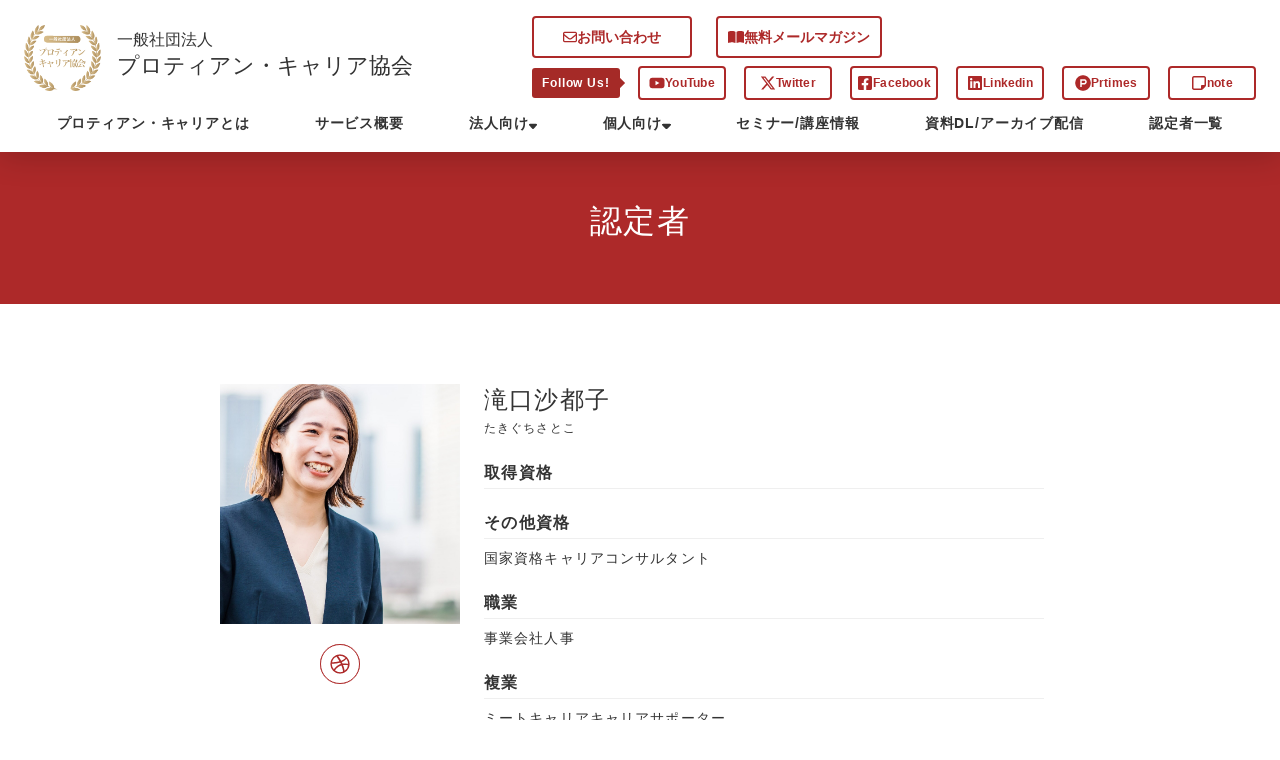

--- FILE ---
content_type: text/html; charset=UTF-8
request_url: https://protean-career.or.jp/archives/licenseholder/%E6%BB%9D%E5%8F%A3%E6%B2%99%E9%83%BD%E5%AD%90
body_size: 22279
content:
<!doctype html>
<html lang="ja">

<head prefix="og: http://ogp.me/ns# fb: http://ogp.me/ns/ fb# prefix属性: http://ogp.me/ns/ prefix属性#"> 

<!-- Google Tag Manager -->
<script>(function(w,d,s,l,i){w[l]=w[l]||[];w[l].push({'gtm.start':
new Date().getTime(),event:'gtm.js'});var f=d.getElementsByTagName(s)[0],
j=d.createElement(s),dl=l!='dataLayer'?'&l='+l:'';j.async=true;j.src=
'https://www.googletagmanager.com/gtm.js?id='+i+dl;f.parentNode.insertBefore(j,f);
})(window,document,'script','dataLayer','GTM-PB9GZGC');</script>
<!-- End Google Tag Manager -->


<meta charset="UTF-8">
<meta http-equiv="X-UA-Compatible" content="IE=edge">
<meta name="viewport" content="width=device-width,initial-scale=1.0">
<!-- <meta property="og:image" content="https://protean-career.or.jp/wp-content/themes/protean-theme/assets/img/favicon/fb_1200x630.png"> -->
<link rel="icon" href="https://protean-career.or.jp/wp-content/themes/protean-theme/assets/img/favicon/16x16.png" sizes="16x16" type="image/png">
<link rel="icon" href="https://protean-career.or.jp/wp-content/themes/protean-theme/assets/img/favicon/32x32.png" sizes="32x32" type="image/png">
<link rel="icon" href="https://protean-career.or.jp/wp-content/themes/protean-theme/assets/img/favicon/48x48.png" sizes="48x48" type="image/png">
<link rel="icon" href="https://protean-career.or.jp/wp-content/themes/protean-theme/assets/img/favicon/72x72.png" sizes="72x72" type="image/png">
<link rel="apple-touch-icon-precomposed" href="https://protean-career.or.jp/wp-content/themes/protean-theme/assets/img/favicon/apple-touch-icon-152x152.png">
<link rel="stylesheet" href="https://use.fontawesome.com/releases/v6.4.2/css/all.css">
	<script defer src="https://use.fontawesome.com/releases/v6.4.2/js/all.js"></script>
<link rel="preconnect" href="https://fonts.googleapis.com">
<link rel="preconnect" href="https://fonts.gstatic.com" crossorigin>
<link href="https://fonts.googleapis.com/css2?family=Shippori+Mincho:wght@400;500;600;700?family=Noto+Sans+JP:wght@100;300;400;500;700;900&family=Noto+Serif+JP:wght@200;300;400;500;600;700;900&display=swap" rel="stylesheet">

<!--[if IE]>
  <script src="https://html5shiv.googlecode.com/svn/trunk/html5.js"></script>
  <script src="https://api.html5media.info/1.1.4/html5media.min.js"></script>
  <script src="https://css3-mediaqueries-js.googlecode.com/svn/trunk/css3-mediaqueries.js"></script>
  <![endif]-->
  <!-- Global site tag (gtag.js) - Google Analytics -->

  <!--<script async src="https://www.googletagmanager.com/gtag/js?id=UA-154728691-2"></script>-->
	
<link rel="stylesheet" type="text/css" href="https://cdnjs.cloudflare.com/ajax/libs/slick-carousel/1.9.0/slick.css"/>
<link rel="stylesheet" href="https://cdnjs.cloudflare.com/ajax/libs/slick-carousel/1.9.0/slick-theme.css">

<link rel="stylesheet" type="text/css" href="https://cdnjs.cloudflare.com/ajax/libs/remodal/1.0.5/remodal.min.css">
<link rel="stylesheet" type="text/css" href="https://cdnjs.cloudflare.com/ajax/libs/remodal/1.0.5/remodal-default-theme.min.css">

<script src="https://ajax.googleapis.com/ajax/libs/jquery/3.3.1/jquery.min.js"></script>
<script type="text/javascript" src="https://cdnjs.cloudflare.com/ajax/libs/slick-carousel/1.9.0/slick.min.js"></script>
<script type="text/javascript" src="https://cdnjs.cloudflare.com/ajax/libs/remodal/1.0.5/remodal.min.js"></script>
<!-- Meta Pixel Code -->
<script type="text/javascript" src="https://protean-career.or.jp/wp-content/themes/protean-theme/assets/js/navigation.js"></script>
<meta name="facebook-domain-verification" content="liczixdmpun2d3qlcrnmeinqqlidfw" />
  <title>滝口沙都子  | 一般社団法人 プロティアン・キャリア協会</title>                                             
<meta property="og:description" content="プロティアンキャリア検定は、自身・他者のキャリア開発に活かせる、変化する新時代のための認定資格です。" />
<meta property="og:image" content="https://protean-career.or.jp/wp-content/themes/protean-theme/assets/img/common/ogp.png" />
<meta name='robots' content='index, follow, max-image-preview:large, max-snippet:-1, max-video-preview:-1' />
	<style>img:is([sizes="auto" i], [sizes^="auto," i]) { contain-intrinsic-size: 3000px 1500px }</style>
	
	<!-- This site is optimized with the Yoast SEO plugin v26.4 - https://yoast.com/wordpress/plugins/seo/ -->
	<link rel="canonical" href="https://protean-career.or.jp/archives/licenseholder/滝口沙都子" />
	<meta property="og:locale" content="ja_JP" />
	<meta property="og:type" content="article" />
	<meta property="og:title" content="滝口沙都子 - 一般社団法人プロティアン・キャリア協会" />
	<meta property="og:url" content="https://protean-career.or.jp/archives/licenseholder/滝口沙都子" />
	<meta property="og:site_name" content="一般社団法人プロティアン・キャリア協会" />
	<meta property="article:modified_time" content="2023-01-20T12:45:35+00:00" />
	<meta name="twitter:card" content="summary_large_image" />
	<script type="application/ld+json" class="yoast-schema-graph">{"@context":"https://schema.org","@graph":[{"@type":"WebPage","@id":"https://protean-career.or.jp/archives/licenseholder/%e6%bb%9d%e5%8f%a3%e6%b2%99%e9%83%bd%e5%ad%90","url":"https://protean-career.or.jp/archives/licenseholder/%e6%bb%9d%e5%8f%a3%e6%b2%99%e9%83%bd%e5%ad%90","name":"滝口沙都子 - 一般社団法人プロティアン・キャリア協会","isPartOf":{"@id":"https://protean-career.or.jp/#website"},"datePublished":"2023-01-19T14:53:00+00:00","dateModified":"2023-01-20T12:45:35+00:00","breadcrumb":{"@id":"https://protean-career.or.jp/archives/licenseholder/%e6%bb%9d%e5%8f%a3%e6%b2%99%e9%83%bd%e5%ad%90#breadcrumb"},"inLanguage":"ja","potentialAction":[{"@type":"ReadAction","target":["https://protean-career.or.jp/archives/licenseholder/%e6%bb%9d%e5%8f%a3%e6%b2%99%e9%83%bd%e5%ad%90"]}]},{"@type":"BreadcrumbList","@id":"https://protean-career.or.jp/archives/licenseholder/%e6%bb%9d%e5%8f%a3%e6%b2%99%e9%83%bd%e5%ad%90#breadcrumb","itemListElement":[{"@type":"ListItem","position":1,"name":"ホーム","item":"https://protean-career.or.jp/"},{"@type":"ListItem","position":2,"name":"滝口沙都子"}]},{"@type":"WebSite","@id":"https://protean-career.or.jp/#website","url":"https://protean-career.or.jp/","name":"一般社団法人プロティアン・キャリア協会","description":"一般社団法人プロティアン・キャリア協会","potentialAction":[{"@type":"SearchAction","target":{"@type":"EntryPoint","urlTemplate":"https://protean-career.or.jp/?s={search_term_string}"},"query-input":{"@type":"PropertyValueSpecification","valueRequired":true,"valueName":"search_term_string"}}],"inLanguage":"ja"}]}</script>
	<!-- / Yoast SEO plugin. -->


		<!-- This site uses the Google Analytics by MonsterInsights plugin v9.10.0 - Using Analytics tracking - https://www.monsterinsights.com/ -->
		<!-- Note: MonsterInsights is not currently configured on this site. The site owner needs to authenticate with Google Analytics in the MonsterInsights settings panel. -->
					<!-- No tracking code set -->
				<!-- / Google Analytics by MonsterInsights -->
		<link rel='stylesheet' id='wp-components-css' href='https://protean-career.or.jp/wp-includes/css/dist/components/style.min.css?ver=6.8.3' type='text/css' media='all' />
<link rel='stylesheet' id='wp-preferences-css' href='https://protean-career.or.jp/wp-includes/css/dist/preferences/style.min.css?ver=6.8.3' type='text/css' media='all' />
<link rel='stylesheet' id='wp-block-editor-css' href='https://protean-career.or.jp/wp-includes/css/dist/block-editor/style.min.css?ver=6.8.3' type='text/css' media='all' />
<link rel='stylesheet' id='popup-maker-block-library-style-css' href='https://protean-career.or.jp/wp-content/plugins/popup-maker/dist/packages/block-library-style.css?ver=dbea705cfafe089d65f1' type='text/css' media='all' />
<link rel='stylesheet' id='contact-form-7-css' href='https://protean-career.or.jp/wp-content/plugins/contact-form-7/includes/css/styles.css?ver=6.1.4' type='text/css' media='all' />
<link rel='stylesheet' id='wpcf7-redirect-script-frontend-css' href='https://protean-career.or.jp/wp-content/plugins/wpcf7-redirect/build/assets/frontend-script.css?ver=2c532d7e2be36f6af233' type='text/css' media='all' />
<link rel='stylesheet' id='style-css' href='https://protean-career.or.jp/wp-content/themes/protean-theme/assets/css/all.css?ver=6.8.3' type='text/css' media='all' />
<link rel='stylesheet' id='style_old-css' href='https://protean-career.or.jp/wp-content/themes/protean-theme/style.css?ver=6.8.3' type='text/css' media='all' />
<link rel='stylesheet' id='footer-css' href='https://protean-career.or.jp/wp-content/themes/protean-theme/assets/css/footer.css?ver=6.8.3' type='text/css' media='all' />
<link rel='stylesheet' id='navigation-css' href='https://protean-career.or.jp/wp-content/themes/protean-theme/assets/css/navigation.css?ver=6.8.3' type='text/css' media='all' />
<link rel='stylesheet' id='popup-maker-site-css' href='//protean-career.or.jp/wp-content/uploads/pum/pum-site-styles.css?generated=1755178695&#038;ver=1.21.5' type='text/css' media='all' />
<link rel='stylesheet' id='cf7cf-style-css' href='https://protean-career.or.jp/wp-content/plugins/cf7-conditional-fields/style.css?ver=2.6.6' type='text/css' media='all' />
<script type="text/javascript" src="https://protean-career.or.jp/wp-includes/js/jquery/jquery.min.js?ver=3.7.1" id="jquery-core-js"></script>
<script type="text/javascript" src="https://protean-career.or.jp/wp-includes/js/jquery/jquery-migrate.min.js?ver=3.4.1" id="jquery-migrate-js"></script>
<script type="text/javascript" id="cf7pp-redirect_method-js-extra">
/* <![CDATA[ */
var ajax_object_cf7pp = {"ajax_url":"https:\/\/protean-career.or.jp\/wp-admin\/admin-ajax.php","forms":"[\"4999|stripe\",\"4159|stripe\",\"2104|stripe\",\"1839|stripe\"]","path_paypal":"https:\/\/protean-career.or.jp\/?cf7pp_paypal_redirect=","path_stripe":"https:\/\/protean-career.or.jp\/?cf7pp_stripe_redirect=","method":"1"};
/* ]]> */
</script>
<script type="text/javascript" src="https://protean-career.or.jp/wp-content/plugins/contact-form-7-paypal-add-on-pro/assets/js/redirect_method.js?ver=3.4.6" id="cf7pp-redirect_method-js"></script>
                <script>
                    var ajaxUrl = 'https://protean-career.or.jp/wp-admin/admin-ajax.php';
                </script>
        <link rel="icon" href="https://protean-career.or.jp/wp-content/uploads/2020/07/cropped-ogp-32x32.jpg" sizes="32x32" />
<link rel="icon" href="https://protean-career.or.jp/wp-content/uploads/2020/07/cropped-ogp-192x192.jpg" sizes="192x192" />
<link rel="apple-touch-icon" href="https://protean-career.or.jp/wp-content/uploads/2020/07/cropped-ogp-180x180.jpg" />
<meta name="msapplication-TileImage" content="https://protean-career.or.jp/wp-content/uploads/2020/07/cropped-ogp-270x270.jpg" />
</head>
<body data-rsssl=1>
<!-- Google Tag Manager (noscript) -->
<noscript><iframe src="https://www.googletagmanager.com/ns.html?id=GTM-PB9GZGC"
height="0" width="0" style="display:none;visibility:hidden"></iframe></noscript>
<!-- End Google Tag Manager (noscript) -->
<header>
	<section class="header-wrapper">	
		<div class="header-title">
			<div class="header-logo">
				<a href="https://protean-career.or.jp/"><img src="https://protean-career.or.jp/wp-content/themes/protean-theme/assets/img/header/header-logo.png" class="headerIcon">
				<h1><span>一般社団法人</span><br>プロティアン・キャリア協会</h1></a>
			</div>
			<div class="header-button">	
				<ul>
					<li><a href="https://protean-career.or.jp/contact" target="" class="headerBtn"><i class="fa-regular fa-envelope"></i>お問い合わせ</a></li>
					<li><a href="https://protean-career.or.jp/mailmagazine" class="headerBtn"><i class="fa-solid fa-book-open"></i>無料メールマガジン</a></li>
				</ul>
				<ul class="header-button-sns">
					<li class="snsTxt">Follow Us!</li>
					<li><a href="https://www.youtube.com/@%E3%83%97%E3%83%AD%E3%83%86%E3%82%A3%E3%82%A2%E3%83%B3%E3%82%AD%E3%83%A3%E3%83%AA%E3%82%A2%E5%8D%94%E4%BC%9A%E5%85%AC%E5%BC%8F%E3%83%81%E3%83%A3" class="headerSnsBtn"><i class="fa-brands fa-youtube"></i>YouTube</a></li>
					<li><a href="https://twitter.com/officialprotean" class="headerSnsBtn"><i class="fa-brands fa-x-twitter"></i>Twitter</a></li>
					<li><a href="https://www.facebook.com/protean.fb" class="headerSnsBtn"><i class="fa-brands fa-square-facebook"></i>Facebook</a></li>
					<li><a href="https://www.linkedin.com/company/protean-career/" class="headerSnsBtn"><i class="fa-brands fa-linkedin"></i>Linkedin</a></li>
					<li><a href="https://prtimes.jp/main/html/searchrlp/company_id/56057" class="headerSnsBtn"><i class="fa-brands fa-product-hunt"></i>Prtimes</a></li>
					<li><a href="https://note.com/protean" class="headerSnsBtn"><i class="fa-regular fa-note-sticky"></i>note</a></li>
				</ul>
			</div>
		</div>
		<div class="hamburger-menu">
        <input type="checkbox" id="menu-btn-check">
        <label for="menu-btn-check" class="menu-btn"><span></span></label>
				<div class="header-list">
			<nav>
				<ul id="header-list-wrapper">
					<li>
						<a href="https://protean-career.or.jp/about">プロティアン・キャリアとは</a>
					</li>
					<li>
						<a href="https://protean-career.or.jp/overview">サービス概要</a>
					</li>					
					<li class="header-list-parent">
						<a href="#">法人向け<i class="fas fa-sort-down"></i></a>
						<ul class="header-list-child">
							<li><a href="https://protean-career.or.jp/company-seminar"  class="header-list-child-txt">キャリアドック（組織版）</a></li>
							<li><a href="https://protean-career.or.jp/license/e-learning"  class="header-list-child-txt">eラーニング</a></li>
							<li><a href="https://protean-career.or.jp/protean-management"  class="header-list-child-txt">マネジメント検定</a></li>
							<li><a href="https://protean-career.or.jp/crossing"  class="header-list-child-txt">越境学習支援</a></li>
							<li><a href="https://protean-career.or.jp/career-diagnosis"  class="header-list-child-txt" target="_blank" rel="noopener noreferrer">キャリア開発診断</a></li>
							<li><a href="https://protean-career.or.jp/trance-formation-workshop"  class="header-list-child-txt">自律型組織開発</a></li>
							<li><a href="https://protean-career.or.jp/protean-education"  class="header-list-child-txt">キャリア教育</a></li>
							<li><a href="https://www.knowledgewing.com/kw/copit/protean-career/index.html" class="header-list-child-txt" target="_blank" rel="noopener noreferrer">DXxCX実践<i class="far fa-clone"></i></a></li>
							<li><a href="https://protean-career.or.jp/consultant"  class="header-list-child-txt">キャリア開発支援室</a></li>
						</ul>
					</li>	
					<li class="header-list-parent">
						<a href="#">個人向け<i class="fas fa-sort-down"></i></a>
						<ul class="header-list-child">
							<li><a href="https://protean-career.or.jp/license"  class="header-list-child-txt">資格/講座情報</a></li>
							<li><a href="https://protean-career.or.jp/individual-career-dock"  class="header-list-child-txt">キャリアドック（個人版）</a></li>
							<li><a href="https://protean-career.or.jp/license/basic-examination-lp"  class="header-list-child-txt">基礎講座/検定</a></li>
							<li><a href="https://protean-career.or.jp/license/facilitator"  class="header-list-child-txt">ファシリテーター</a></li>
						</ul>
					</li>					
					<li>
						<a href="https://protean-career.or.jp/information-list">セミナー/講座情報</a>
					</li>
					<li>
						<a href="https://protean-career.or.jp/information-download">資料DL/アーカイブ配信</a>
					</li>						
					<li>
						<a href="https://protean-career.or.jp/license/license-holders">認定者一覧</a>
					</li>					
				</ul>
			</nav>
			<div class="header-list-btn">
				<ul>
					<li><a href="https://protean-career.or.jp/contact" target="" class="headerBtn"><i class="fa-regular fa-envelope"></i>お問い合わせ</a></li>
					<li><a href="https://protean-career.or.jp/mailmagazine" class="headerBtn"><i class="fa-solid fa-book-open"></i>無料メールマガジン</a></li>
				</ul>
				<ul>
					<li class="snsTxt">Follow Us!</li>
				</ul>
				<ul class="header-list-snsbtn">
					<li><a href="https://www.youtube.com/@%E3%83%97%E3%83%AD%E3%83%86%E3%82%A3%E3%82%A2%E3%83%B3%E3%82%AD%E3%83%A3%E3%83%AA%E3%82%A2%E5%8D%94%E4%BC%9A%E5%85%AC%E5%BC%8F%E3%83%81%E3%83%A3" class="headerSnsBtn"><i class="fa-brands fa-youtube"></i>YouTube</a></li>
					<li><a href="https://twitter.com/officialprotean" class="headerSnsBtn"><i class="fa-brands fa-x-twitter"></i>Twitter</a></li>
				</ul>
				<ul class="header-list-snsbtn">	
				<li><a href="https://www.facebook.com/protean.fb" class="headerSnsBtn"><i class="fa-brands fa-square-facebook"></i>Facebook</a></li>
					<li><a href="https://www.linkedin.com/company/protean-career/" class="headerSnsBtn"><i class="fa-brands fa-linkedin"></i>Linkedin</a></li>
				</ul>
				<ul class="header-list-snsbtn">	
					<li><a href="https://prtimes.jp/main/html/searchrlp/company_id/56057" class="headerSnsBtn"><i class="fa-brands fa-product-hunt"></i>Prtimes</a></li>
					<li><a href="https://note.com/protean" class="headerSnsBtn"><i class="fa-regular fa-note-sticky"></i>note</a></li>
				</ul>
			</div>
		</div>
  	</div>		
	</section>
</header><link rel="stylesheet" href="https://protean-career.or.jp/wp-content/themes/protean-theme/assets/css/license-holders.css" type="text/css" />
  <section class="page-wrapper">
    <section class="subtitle-wrapper">
        <h1>認定者</h1>
    </section>
  </section>
          <section class="license">
            <div class="license-single-box">
        <div class="license-single-box-img">
                  <img src="https://protean-career.or.jp/wp-content/uploads/2023/01/F7_滝口沙都子-scaled.jpg" alt=""  class="licenseImg">
                    <div class="license-single-sns">
            <ul>
                             
               
                              <li>
                    <a href="https://www.linkedin.com/in/satoko-takiguchi-71a58a1a2/">
                      <img src="https://protean-career.or.jp/wp-content/themes/protean-theme/assets/img/top/section-website02.svg" class="licenseSnsIcon">
                      <img src="https://protean-career.or.jp/wp-content/themes/protean-theme/assets/img/top/section-website.svg" class="licenseSnsIcon">
                    </a>
                </li>
                                                        
            </ul>
          </div>    
        </div>
        <div class="license-single-box-txt">
          <div class="license-txt">
            <h3>滝口沙都子</h3>
            <p><span>たきぐちさとこ</span></p>
          </div>
          <div class="license-txt">
            <h5>取得資格</h5>
            <ul>
              </ul>
          </div>
          <div class="license-txt">
            <h5>その他資格</h5>
            <p>
                              国家資格キャリアコンサルタント                                                         
                                          
						</p>	
          </div>
          <div class="license-txt">
            <h5>職業</h5>
            <p>
                              事業会社人事                          </p>
          </div>
                      <div class="license-txt">
              <h5>複業</h5>
              <p>
                ミートキャリアキャリアサポーター              </p>
            </div>
                  </div>
      </div>
      <div class="license-single-detail">
        <h4>経歴</h4>
        <p>ブライダル業界・人材業界を経て、現職では、人と組織のウェルビーイング向上に寄与するWEBサービス・ソリューションを扱う事業会社にて、人事として働いています。主に、採用やキャリア開発・人材育成・DE&amp;Iなどを担当し、兼業では、オンラインキャリアカウンセリングにも携わっています。</p>
      </div>
      <div class="license-single-detail">
        <h4>メッセージ</h4>
        <p>変化の激しい時代において、自分らしく働き続けていくためには、自律的なキャリア形成を行うことが必要です。キャリアの成否を決めるのは自分自身であるという意識をもち、変化に適応しながら、未来志向でキャリア資本を蓄積していくことは、まさにこれからの時代において大切なキャリア形成の在り方だと感じています。</p>
      </div>
      <a class="cmMidBtn licenseBtn" href="https://protean-career.or.jp//license/license-holders">認定者一覧へ</a>
    </section>
    
<section>
	<div class="license-wrapper wrapper">
		<div class="license-title">
			<h3>他の認定者</h3>
		</div>
		<div class="license-list">
														<div class="licese-box">
							<div class="licese-txt">
								<div class="licese-img">
                										<img src="https://protean-career.or.jp/wp-content/uploads/2024/03/F11_中田誠.jpg" alt=""  class="licenseImg">
															
								</div>
								<h4>中田誠</h4>
								<p><span>なかたまこと</span></p>
								<div class="license-box-line"></div>
								<p>
																			国家資格キャリアコンサルタント, ISO 30414 リードコンサルタント/アセッサー、人事データ保護士、HRアセスメント診断士、組織心理士																																			</p>					
							</div>
							<a href="https://protean-career.or.jp/archives/licenseholder/%e4%b8%ad%e7%94%b0%e8%aa%a0" class="more">挨拶はこちら<i class="fas fa-chevron-circle-right"></i></a>
						</div>
											<div class="licese-box">
							<div class="licese-txt">
								<div class="licese-img">
                										<img src="https://protean-career.or.jp/wp-content/uploads/2021/06/60668595_397744930839961_2017618770570248192_n-scaled.jpg" alt=""  class="licenseImg">
															
								</div>
								<h4>鍛島宗範</h4>
								<p><span>かしまむねのり</span></p>
								<div class="license-box-line"></div>
								<p>
																			国家資格キャリコンサルタント																																			</p>					
							</div>
							<a href="https://protean-career.or.jp/archives/licenseholder/%e9%8d%9b%e5%b3%b6%e5%ae%97%e7%af%84" class="more">挨拶はこちら<i class="fas fa-chevron-circle-right"></i></a>
						</div>
											<div class="licese-box">
							<div class="licese-txt">
								<div class="licese-img">
                										<img src="https://protean-career.or.jp/wp-content/uploads/2021/04/member_itabashi-scaled.jpg" alt=""  class="licenseImg">
															
								</div>
								<h4>板橋理</h4>
								<p><span>いたばしおさむ</span></p>
								<div class="license-box-line"></div>
								<p>
																			キャリアコンサルティング技能士2級																												/国家試験キャリアコンサルタント																												/第一種衛生管理者																	</p>					
							</div>
							<a href="https://protean-career.or.jp/archives/licenseholder/%e6%9d%bf%e6%a9%8b%e7%90%86" class="more">挨拶はこちら<i class="fas fa-chevron-circle-right"></i></a>
						</div>
											<div class="licese-box">
							<div class="licese-txt">
								<div class="licese-img">
                										<img src="https://protean-career.or.jp/wp-content/uploads/2021/11/4期　戸本-scaled.jpg" alt=""  class="licenseImg">
															
								</div>
								<h4>戸本博和</h4>
								<p><span>ともとひろかず</span></p>
								<div class="license-box-line"></div>
								<p>
																			PROFILES JAPAN社認定講師																												/ProfilesXT®																												/CheckPoint360®																	</p>					
							</div>
							<a href="https://protean-career.or.jp/archives/licenseholder/%e6%88%b8%e6%9c%ac%e5%8d%9a%e5%92%8c" class="more">挨拶はこちら<i class="fas fa-chevron-circle-right"></i></a>
						</div>
					              									
		</div>
	</div>
</section>
<footer  role="contentinfo">
    <section class="footer-content">
        <section class="footer-contact">
            <div class="footer-contact-box">
                <p>お気軽にお問い合わせください。</p>
                <a href="https://protean-career.or.jp/contact" class="footer-contactBtn"><i class="far fa-envelope"></i>お問い合わせ</a>
            </div>
            <div class="footer-contact-box">
                <p>その他のサービスもご利用ください。</p>
                <a href="https://protean-career.or.jp/mailmagazine" class="footer-contactBtn"><i class="fas fa-book-open"></i>メールマガジン</a>
            </div>
        </section>
        <section class="footer-list">
            <section class="footer-sitemap">
                <div class="footer-sitemap-list">
                    <dl>
                        <dt>プロティアンキャリアとは</dt>
                        <dd><a href="https://protean-career.or.jp//about">プロティアンキャリアとは</a></dd>
                    </dl>
                    <dl>
                        <dt>法人向けサービス</dt>
                        <dd><a href="https://protean-career.or.jp/company-seminar">キャリアドック(組織版)</a></dd>
                        <dd><a href="https://protean-career.or.jp/license/e-learning">eラーニング</a></dd>
                        <dd><a href="https://protean-career.or.jp/protean-management">マネジメント検定</a></dd>
                        <dd><a href="https://protean-career.or.jp/crossing"  class="header-list-child-txt">越境学習支援</a></dd>
                        <dd><a href="https://protean-career.or.jp/career-diagnosis"  class="header-list-child-txt" target="_blank" rel="noopener noreferrer">キャリア開発診断</a></dd>
                        <dd><a href="https://protean-career.or.jp/trance-formation-workshop"  class="header-list-child-txt">自律型組織開発</a></dd>
                        <dd><a href="https://protean-career.or.jp/protean-education"  class="header-list-child-txt">キャリア教育</a></dd>
                        <dd><a href="https://www.knowledgewing.com/kw/copit/protean-career/index.html"  class="header-list-child-txt" target="_blank" rel="noopener noreferrer">DXxCX実践<i class="far fa-clone"></i></a></dd>
                        <dd><a href="https://protean-career.or.jp/consultant"  class="header-list-child-txt">キャリア開発支援室</a></dd>
                    </dl>                
                </div>
                <div class="footer-sitemap-list">
                    <dl>
                        <dt>個人向けサービス</dt>
                        <dd><a href="https://protean-career.or.jp/license">サービス概要</a></dd>
                        <dd><a href="https://protean-career.or.jp/individual-career-dock">キャリアドック(個人版)</a></dd>
                        <dd><a href="https://protean-career.or.jp/license/basic-examination-lp">基礎講座/検定</a></dd>
                        <dd><a href="https://protean-career.or.jp/license/facilitator">ファシリテーター</a></dd>
                    </dl>                
                </div>  
                <div class="footer-sitemap-list">
                    <dl>
                        <dt>セミナー/講座情報</dt>
                        <dd><a href="https://protean-career.or.jp/information-list">セミナー/講座情報</a></dd>
                    </dl>    
                    <dl>
                        <dt>認定者一覧</dt>
                        <dd><a href="https://protean-career.or.jp/license/license-holders">認定者一覧</a></dd>
                    </dl>                                    
                </div>                                
                <div class="footer-sitemap-list">
                    <dl>
                        <dt>お問い合わせ</dt>
                        <dd><a href="https://protean-career.or.jp/contact">お問い合わせ</dd>
                        <dd><a href="https://protean-career.or.jp/mailmagazine">メールマガジン</a></dd>
                        <dd><a href="https://protean-career.or.jp/career-consultation">キャリア相談窓口</a></dd>
                    </dl>    
                    <dl>
                        <dt>お知らせ</dt>
                        <dd><a href="https://protean-career.or.jp/news">お知らせ</a></dd>
                    </dl>  
                    <dl>
                        <dt>その他</dt>
                        <dd><a href="https://protean-career.or.jp/protean-purpose">パーパス</a></dd>
                        <dd><a href="https://protean-career.or.jp/privacy">プライバシーポリシー</a></dd>
                    </dl>                                                          
                </div>                   
            </section>
            <section class="footer-company">
                <div class="footer-company-box">
                    <img src="https://protean-career.or.jp/wp-content/themes/protean-theme/assets/img/header/header-logo.png" class="footerIcon">
                    <div class="footer-company-box-txt">
                        <h1>一般社団法人  プロティアン・キャリア協会</h1>
                        <p>所在地</p>
                        <p>本社:〒160-0023<br>東京都新宿区西新宿3-2-9新宿ワシントンホテルビル本館2F</p>
                        <p>東京事務所:〒103-0025<br>東京都中央区日本橋茅場町2-12-10 PMO EX日本橋茅場町 H<sup>1</sup>O日本橋茅場町 311</p>
                    </div>
                </div>
            </section>
        </section>
    </section>
    <section class="footer-copy">
        <p><small>© 2025 一般社団法人プロティアン・キャリア協会 All rights reserved.</small></p>
    </section>
</footer>
<script type="speculationrules">
{"prefetch":[{"source":"document","where":{"and":[{"href_matches":"\/*"},{"not":{"href_matches":["\/wp-*.php","\/wp-admin\/*","\/wp-content\/uploads\/*","\/wp-content\/*","\/wp-content\/plugins\/*","\/wp-content\/themes\/protean-theme\/*","\/*\\?(.+)"]}},{"not":{"selector_matches":"a[rel~=\"nofollow\"]"}},{"not":{"selector_matches":".no-prefetch, .no-prefetch a"}}]},"eagerness":"conservative"}]}
</script>
<div 
	id="pum-505" 
	role="dialog" 
	aria-modal="false"
	aria-labelledby="pum_popup_title_505"
	class="pum pum-overlay pum-theme-142 pum-theme-lightbox popmake-overlay pum-click-to-close click_open" 
	data-popmake="{&quot;id&quot;:505,&quot;slug&quot;:&quot;privacy-kiyaku&quot;,&quot;theme_id&quot;:142,&quot;cookies&quot;:[{&quot;event&quot;:&quot;on_popup_close&quot;,&quot;settings&quot;:{&quot;name&quot;:&quot;pum-148&quot;,&quot;key&quot;:&quot;&quot;,&quot;session&quot;:false,&quot;time&quot;:&quot;1 month&quot;,&quot;path&quot;:&quot;1&quot;}}],&quot;triggers&quot;:[{&quot;type&quot;:&quot;click_open&quot;,&quot;settings&quot;:{&quot;cookie_name&quot;:&quot;&quot;,&quot;extra_selectors&quot;:&quot;kiyakupop&quot;}}],&quot;mobile_disabled&quot;:null,&quot;tablet_disabled&quot;:null,&quot;meta&quot;:{&quot;display&quot;:{&quot;stackable&quot;:false,&quot;overlay_disabled&quot;:false,&quot;scrollable_content&quot;:false,&quot;disable_reposition&quot;:false,&quot;size&quot;:&quot;medium&quot;,&quot;responsive_min_width&quot;:&quot;0%&quot;,&quot;responsive_min_width_unit&quot;:false,&quot;responsive_max_width&quot;:&quot;100%&quot;,&quot;responsive_max_width_unit&quot;:false,&quot;custom_width&quot;:&quot;640px&quot;,&quot;custom_width_unit&quot;:false,&quot;custom_height&quot;:&quot;380px&quot;,&quot;custom_height_unit&quot;:false,&quot;custom_height_auto&quot;:false,&quot;location&quot;:&quot;center&quot;,&quot;position_from_trigger&quot;:false,&quot;position_top&quot;:&quot;100&quot;,&quot;position_left&quot;:&quot;0&quot;,&quot;position_bottom&quot;:&quot;0&quot;,&quot;position_right&quot;:&quot;0&quot;,&quot;position_fixed&quot;:false,&quot;animation_type&quot;:&quot;fade&quot;,&quot;animation_speed&quot;:&quot;350&quot;,&quot;animation_origin&quot;:&quot;center top&quot;,&quot;overlay_zindex&quot;:false,&quot;zindex&quot;:&quot;1999999999&quot;},&quot;close&quot;:{&quot;text&quot;:&quot;x&quot;,&quot;button_delay&quot;:&quot;0&quot;,&quot;overlay_click&quot;:&quot;1&quot;,&quot;esc_press&quot;:false,&quot;f4_press&quot;:false},&quot;click_open&quot;:[]}}">

	<div id="popmake-505" class="pum-container popmake theme-142 pum-responsive pum-responsive-medium responsive size-medium">

				
							<div id="pum_popup_title_505" class="pum-title popmake-title">
				個人情報規約			</div>
		
		
				<div class="pum-content popmake-content" tabindex="0">
			<style>
.popmake-title{text-align:center !important;font-size:17px !important;}
.popmake-title b{margin-top:20px;font-weight:700;}
.popmake-content p{font-weight:500;}
.pum-theme-142 .pum-container,.pum-theme-lightbox .pum-container{padding:30px;}
@media (max-width: 768px){.pum-theme-142 .pum-container,.pum-theme-lightbox .pum-container{padding:20px;}}
</style>
<h3>個人情報規約</h3>
<p>一般社団法人プロティアン・キャリア協会（以下「当協会という」）は、お客様及び当協会に関わる方すべての個人情報の保護の重要性を認識し、以下の方針に基づき個人情報の保護に努めます。<br />
<strong>1. 個人情報の取得について</strong><br />
当協会は、適法かつ公正な手段によって、個人情報を取得致します。<br />
<strong>2. 個人情報の利用について</strong><br />
当協会は、個人情報を、取得の際に示した利用目的の範囲内で、業務の遂行上必要な限りにおいて、利用します。<br />
当協会は、個人情報を第三者との間で共同利用し、又は、個人情報の取扱いを第三者に委託する場合には、当該第三者につき厳正な調査を行ったうえ、秘密を保持させるために、適正な監督を行います。<br />
<strong>3. 個人情報の第三者提供について</strong><br />
当協会は、法令に定める場合を除き、個人情報を、事前に本人の同意を得ることなく、第三者に提供しません。<br />
<strong>4. 個人情報の管理について</strong><br />
当協会は、個人情報の正確性を保ち、これを安全に管理致します。<br />
当協会は、個人情報の紛失、破壊、改ざん及び漏洩等を防止するため、不正アクセス、コンピュータウイルス等に対する適正な情報セキュリティ対策を講じます。<br />
当協会は、個人情報を持ち出し、外部へ送信する等により漏洩させません。<br />
<strong>5. 個人情報の開示・訂正・利用停止・消去について</strong><br />
当協会は、本人が自己の個人情報について、開示・訂正・利用停止・消去等を求める権利を有していることを確認し、これらの要求のある場合には、異議なく速やかに対応します。<br />
なお、当協会の個人情報の取扱いにつきましてご意見、ご質問がございましたら、当協会個人情報相談窓口（E-mail: info@protean-career.or.jp ）までご連絡下さいますようお願い申し上げます。<br />
<strong>6. 組織・体制</strong><br />
当協会は、役員及び従業員に対し、個人情報の保護及び適正な管理方法について日常業務における個人情報の適正な取扱いを徹底します。</p>
<h4>個人情報の利用目的について</h4>
<p>当協会は、役員及び従業員に対し、個人情報の保護及び適正な管理方法についての研修を実施し、日常業務における個人情報の適正な取扱いを徹底します。<br />
<strong>1. 利用目的について</strong><br />
当協会は、事業及びサービス全般において、次に掲げる利用目的の達成に必要な範囲内で個人情報（氏名、住所、電話番号、メールアドレス）を取り扱います。<br />
（１）契約の履行(各種セミナー・講座、審査登録活動および各種サービスの提供等)のため<br />
（２）各種セミナー・講座、審査登録活動および各種サービスに関する情報の提供および提案のため<br />
（３）各種セミナー・講座、審査登録活動および各種サービスの企画および利用等の調査に関するお願い、連絡、回答のため<br />
（４）各種セミナー・講座、審査登録活動および各種サービス、その他のお問合せ、依頼等の対応のため<br />
（５）各種セミナー・講座、審査登録活動、その他各種サービスに関する案内、回答のため<br />
（６）統計資料の作成のため<br />
（７）資材購入、部品調達等の連絡、お問合せのため<br />
（８）採用活動のため<br />
（９）会員、その他の方からのお問合せに対する回答のため<br />
（１０）代金の請求、回収、支払い等の事務処理のため<br />
（１１）その他一般事務の連絡、お問合せ、回答のため<br />
（１２）お問合せや依頼内容の、誤りや漏れを防止するため<br />
（１３）防災・防犯等の安全管理処置のため<br />
（１４）お客様から受託した業務等を行うため<br />
<strong>2. 共同利用について</strong><br />
当協会は、上記に掲げる利用目的のために、個人情報（氏名、住所、電話番号、メールアドレス）をプロティアン検定及びプロティアンファシリテーター認定と共同で利用させていただく場合がございます。この場合、個人情報の管理について、当協会が責任をもって対応いたします。</p>
<p>以上</p>
<p>一般社団法人プロティアン・キャリア協会 代表理事　有山　徹</p>
		</div>

				
							<button type="button" class="pum-close popmake-close" aria-label="Close">
			x			</button>
		
	</div>

</div>
<div 
	id="pum-500" 
	role="dialog" 
	aria-modal="false"
	aria-labelledby="pum_popup_title_500"
	class="pum pum-overlay pum-theme-142 pum-theme-lightbox popmake-overlay pum-click-to-close click_open" 
	data-popmake="{&quot;id&quot;:500,&quot;slug&quot;:&quot;entry-kiyaku&quot;,&quot;theme_id&quot;:142,&quot;cookies&quot;:[{&quot;event&quot;:&quot;on_popup_close&quot;,&quot;settings&quot;:{&quot;name&quot;:&quot;pum-148&quot;,&quot;key&quot;:&quot;&quot;,&quot;session&quot;:false,&quot;time&quot;:&quot;1 month&quot;,&quot;path&quot;:&quot;1&quot;}}],&quot;triggers&quot;:[{&quot;type&quot;:&quot;click_open&quot;,&quot;settings&quot;:{&quot;cookie_name&quot;:&quot;&quot;,&quot;extra_selectors&quot;:&quot;kiyakupop&quot;}}],&quot;mobile_disabled&quot;:null,&quot;tablet_disabled&quot;:null,&quot;meta&quot;:{&quot;display&quot;:{&quot;stackable&quot;:false,&quot;overlay_disabled&quot;:false,&quot;scrollable_content&quot;:false,&quot;disable_reposition&quot;:false,&quot;size&quot;:&quot;medium&quot;,&quot;responsive_min_width&quot;:&quot;0%&quot;,&quot;responsive_min_width_unit&quot;:false,&quot;responsive_max_width&quot;:&quot;100%&quot;,&quot;responsive_max_width_unit&quot;:false,&quot;custom_width&quot;:&quot;640px&quot;,&quot;custom_width_unit&quot;:false,&quot;custom_height&quot;:&quot;380px&quot;,&quot;custom_height_unit&quot;:false,&quot;custom_height_auto&quot;:false,&quot;location&quot;:&quot;center&quot;,&quot;position_from_trigger&quot;:false,&quot;position_top&quot;:&quot;100&quot;,&quot;position_left&quot;:&quot;0&quot;,&quot;position_bottom&quot;:&quot;0&quot;,&quot;position_right&quot;:&quot;0&quot;,&quot;position_fixed&quot;:false,&quot;animation_type&quot;:&quot;fade&quot;,&quot;animation_speed&quot;:&quot;350&quot;,&quot;animation_origin&quot;:&quot;center top&quot;,&quot;overlay_zindex&quot;:false,&quot;zindex&quot;:&quot;1999999999&quot;},&quot;close&quot;:{&quot;text&quot;:&quot;x&quot;,&quot;button_delay&quot;:&quot;0&quot;,&quot;overlay_click&quot;:&quot;1&quot;,&quot;esc_press&quot;:false,&quot;f4_press&quot;:false},&quot;click_open&quot;:[]}}">

	<div id="popmake-500" class="pum-container popmake theme-142 pum-responsive pum-responsive-medium responsive size-medium">

				
							<div id="pum_popup_title_500" class="pum-title popmake-title">
				講座受講規約			</div>
		
		
				<div class="pum-content popmake-content" tabindex="0">
			<style>
.popmake-title{text-align:center !important;font-size:17px !important;}
.popmake-title b{margin-top:20px;font-weight:700;}
.popmake-content p{font-weight:500;}
.pum-theme-142 .pum-container,.pum-theme-lightbox .pum-container{padding:30px;}
@media (max-width: 768px){.pum-theme-142 .pum-container,.pum-theme-lightbox .pum-container{padding:20px;}}
</style>
<h3>講座受講規約</h3>
<p>一般社団法人プロティアン・キャリア協会（以下、「当法人」といいます）と称し、パートナー会員規約 を以下のとおり定めます。 </p>
<p><b>第1条（適用範囲）</b><br />
本規約は、一般社団法人プロティアン・キャリア協会（以下、「協会」といいます。）が主催するすべての講座（以下、「本講座」といいます。）を対象とします。（※運営を他企業に委託する場合も含む）</p>
<p><b>第2条（受講の申込み）</b><br />
本講座の受講申込みは、協会が定める所定の方法に従って行うものとします。</p>
<p><b>第3条（受講契約の成立）</b><br />
申込み後、受講料の決済が完了した時点で受講契約が成立するものとします。但し、申込み後3日を経過して受講料を決済した場合、協会の承認があった場合のみ、受講契約が成立するものとします。（既に定員に達している可能性があるためです。なお、協会の承認がない場合、お支払い頂いた受講料は返金致します。）</p>
<p><b>第4条（受講料）</b><br />
講座ごとに、別途定めるものとします。</p>
<p><b>第5条（決済方法）</b><br />
本講座の受講料の決済方法は次に定めるとおりです。<br />
（１）一括銀行振込受講料全額を協会が指定する口座へお振込み下さい。（振込手数料は受講者の負担とします。）指定口座は、申込み後に協会から送信するメールに記載しております。<br />
（２）クレジット決済各カード会社の引き落とし日に引き落しされます。</p>
<p><b>第6条（講座開講日前の解約）</b><br />
講座の開講日当日の解約は、次のとおりにキャンセル料が発生致します。<br />
開講日の当日 講座受講料の全額</p>
<p><b>第7条（講座開講日以降の解約）</b><br />
講座開講日以降の受講者からの解約は認められませんので、解約の申し出をされても受講料の返金は一切致しません。</p>
<p><b>第8条（受講料の返金）</b><br />
受講者の都合による欠席については、受講料の返金は一切致しません。</p>
<p><b>第9条（オンライン講座）</b><br />
オンライン講座はによる以下の注意点を順守いたします。<br />
（１）受講者は、当協会または講師が指示したものを事前に準備しておくこと。必要に応じ、 オンライン講座を受講する前に当協会が定めた教材を自身で購入のうえ、届いた教材に落丁がないか確認しておくこと。<br />
（２）オンライン講座の受講前に所定のレクチャー講座(オンラインツールの使い方等)の受講を必須としている場合、受講者は自己の責任において当該講座を受講すること。受講者都合により受講しなかった場合の不利益に対して主催者は一切の責任を負わないものとします。なお事前に動画を視聴することとされている場合も同様です。<br />
（３）途中退席はしないこと(当協会または講師が許可する場合を除きます。)。<br />
（４）受講時は、本名で参加（名前欄に本名を記載）し顔出しをすること。<br />
（５）パソコンを使用し受講すること(当協会または講師が許可する場合を除きます。)。イヤホンまたはヘッドセット等を使用し、講師と受講者のコミュニケーションが円滑にはかれる環境を整えること。<br />
（６）オンライン講座の録音、録画、撮影、ダウンロード等を絶対にしないこと。<br />
（７）オンライン講座に関する URL、ID、パスワード等を善良な管理者の注意義務をもって管理し、第三者と共有、第三者への開示、貸与、譲渡等をしないこと。<br />
（８）お申込み者である受講者以外の者は同席させないこと。<br />
（９）受講期限が設定されている場合は、期限までに受講すること。<br />
（１０）他人の名誉を毀損したり、わいせつ、暴力、その他不適切な内容を送信または掲載する行為を行わないこと。<br />
（１１）有害なコンピュータープログラムなどを送信しないまたは書き込まないこと。<br />
（１２）オンライン講座に関するネットワークまたはシステム等への不正アクセスを試みる行為、その他当協会の運営を妨害するおそれのある行為を行わないこと。<br />
（１３）オンライン講座に関するネットワークまたはシステム等へ過度な負担をかけないこと。<br />
（１４）その他、当協会および講師の指示に従うこと。<br />
２.オンライン講座の受講料は、第3条に基づき受講前に納付いただきます。<br />
３.オンライン講座を受講するためのインターネット接続やシステム等の設備および受講するために必要となる道具(筆記用具、パソコン、イヤホンまたはヘッドセット等)は受講者の費用負担と責任で調達するものとします。<br />
４.前項の設備等の不具合または道具の不準備により、オンライン講座の受講に支障が生じたとしても、当協会はそのことに関して一切の責任を負わないものとします。</p>
<p><b>第10条（講座の振替）</b><br />
受講者が講座に出席できない場合において、協会が認める場合は、別の日程をもって開催される同一の内容の講座に振替えて出席をすることができます。</p>
<p><b>第11条（講座修了の要件）</b><br />
講座の全カリキュラムを履修の上、所定の要件を満たした方のみ受講修了となります。</p>
<p><b>第12条（著作物等）</b><br />
本講座の内容の一切（本講座に関する発明、考案、創作、画像、映像、音源、テキスト、図表、プログラム、アイディア、ノウハウ、メソッド、プラン、デザイン、仕様、公式、データを含み、以下「本著作物等」といいます。）に関する著作権及びその他知的財産権は協会に帰属し、協会の事前承諾を得ずに、次に定める行為を行うことを禁じます。<br />
（１）本著作物等の全部又は一部を、自己若しくは第三者の著作物に掲載する行為、自己若しくは第三者のウェブサイトに掲載する等の公衆送信行為、複製・改変等して第三者に頒布する行為、又はその他協会が別途具体的かつ明示的に許諾した使用範囲を超えて、本著作物等を使用する行為<br />
（２）本著作物等の著作権及び知的財産権を侵害する行為<br />
（３）の他、協会が禁止する行為</p>
<p><b>第13条（秘密保持）</b><br />
受講者は、本講座を受講するにあたり、協会によって開示された協会固有の技術上、営業上その他事業の情報並びに他の受講者より開示されたそのプライバシーに関わる情報を秘密として扱うものとし、これらの情報を使用し、又は第三者に開示することを禁じます。</p>
<p><b>第14条（個人情報）</b><br />
協会は、本講座の開催にあたり知り得た受講者の氏名、生年月日その他の個人情報を厳正に管理し、その利用及び提供においては、法令に基づく場合を除き受講者の同意を得た目的の範囲内でのみ利用致します。</p>
<p><b>第15条（遵守事項）</b><br />
受講者は、本講座を受講するにあたり、次に定める事項を遵守しなければなりません。<br />
（１）協会及び講師等の指示に従うこと及び他の受講者の迷惑になるような行為、言動等をしないこと<br />
（２）講座内容を理解する上で個人差があることを前提に、内容が理解できなかった又は理解しづらい部分があったとしても、協会及び講師等に一切の責任を求めないこと<br />
（３）本講座の受講において知り得た内容につき、その完全性、有用性、正確性、将来の結果等について、協会及び講師等に一切の責任を求めないこと<br />
（４）他の受講者に対して、マルチレベルマーケティング、ネットワークマーケティング、その他連鎖販売取引への勧誘、宗教等への活動の勧誘、商品及びサービス等の購入の勧誘並びにセミナー等への参加への勧誘（これらの勧誘とみなされる一切の行為を含む）を行わないこと<br />
（５）講座内容につき、録音又は録画をしないこと</p>
<p><b>第16条（受講資格の失効）</b><br />
次のいずれかに該当した場合には、講座の受講資格を失効し、その後、協会の如何なる講座の受講もできなくなります。また、失効した場合においても、受講料の返金は一切致しません。<br />
（１）協会の同意なく、講座の内容を第三者に開示した場合<br />
（２）本規約又は法令に違反した場合<br />
（３）公序良俗に違反し、又は犯罪に結びつくおそれのある行為を行った場合<br />
（４）協会の事前の同意なく、協会の保有する著作権、商標権その他の知的財産権を使用した場合<br />
（５）協会又は協会の利害関係人に対し、誹謗中傷をしたと認められる事実がある場合<br />
（６）協会の事業活動を妨害する等により協会の事業活動に悪影響を及ぼした場合</p>
<p><b>第17条(地位の譲渡)</b><br />
本講座の受講者の地位を第三者に譲渡することを禁じます。また、受講者が死亡した場合、受講資格は失われるものとし、地位の承継は一切できません。</p>
<p><b>第18条(損害賠償)</b><br />
受講者は、本規約及び法令の定めに違反したことにより、協会及び講師等を含む第三者に損害を及ぼした場合、当該損害を賠償する責任を負うものとします。</p>
<p><b>第19条（免責事項）</b><br />
本講座の遅滞、変更、中断、中止、情報等の流失又は消失その他本講座に関連して発生した受講者又は第三者の損害について、協会は一切の責任を負わないものとします。</p>
<p><b>第20条（本規約の改定）</b><br />
協会は、必要に応じていつでも、受講者の同意、民法（明治29年法律第89号）第548条の4（定型約款の変更）その他適切な方法により、本規約を改定することができます。本規約を改定する場合、改定後の規約の内容および効力発生日を協会のウェブサイトその他の適切な方法により周知し、または受講者に通知します。改定後の本規約は、効力発生日から効力を生じるものとします。</p>
<p><b>第21条（条項等の無効）</b><br />
本規約の条項のいずれかが管轄権を有する裁判所によって違法又は無効であると判断された場合であっても、当該条項以外の本規約の効力は影響を受けないものとします。</p>
<p><b>第22条（合意管轄）</b><br />
本規約に関し、訴訟提起の必要が生じた場合には、東京簡易裁判所又は東京地方裁判所をその管轄裁判所とします。</p>
<p><b>第23条（協議事項）</b><br />
本規約の解釈について疑義が生じた場合又は定めのない事項については、信義誠実の原則に従い協議の上、円滑に解決を図るものとします。</p>
<p>以上</p>
<p>一般社団法人プロティアン・キャリア協会代表理事　有山　徹</p>
		</div>

				
							<button type="button" class="pum-close popmake-close" aria-label="Close">
			x			</button>
		
	</div>

</div>
<div 
	id="pum-148" 
	role="dialog" 
	aria-modal="false"
	aria-labelledby="pum_popup_title_148"
	class="pum pum-overlay pum-theme-142 pum-theme-lightbox popmake-overlay pum-click-to-close click_open" 
	data-popmake="{&quot;id&quot;:148,&quot;slug&quot;:&quot;kiyaku&quot;,&quot;theme_id&quot;:142,&quot;cookies&quot;:[{&quot;event&quot;:&quot;on_popup_close&quot;,&quot;settings&quot;:{&quot;name&quot;:&quot;pum-148&quot;,&quot;key&quot;:&quot;&quot;,&quot;session&quot;:false,&quot;time&quot;:&quot;1 month&quot;,&quot;path&quot;:&quot;1&quot;}}],&quot;triggers&quot;:[{&quot;type&quot;:&quot;click_open&quot;,&quot;settings&quot;:{&quot;cookie_name&quot;:&quot;&quot;,&quot;extra_selectors&quot;:&quot;kiyakupop&quot;}}],&quot;mobile_disabled&quot;:null,&quot;tablet_disabled&quot;:null,&quot;meta&quot;:{&quot;display&quot;:{&quot;stackable&quot;:false,&quot;overlay_disabled&quot;:false,&quot;scrollable_content&quot;:false,&quot;disable_reposition&quot;:false,&quot;size&quot;:&quot;medium&quot;,&quot;responsive_min_width&quot;:&quot;0%&quot;,&quot;responsive_min_width_unit&quot;:false,&quot;responsive_max_width&quot;:&quot;100%&quot;,&quot;responsive_max_width_unit&quot;:false,&quot;custom_width&quot;:&quot;640px&quot;,&quot;custom_width_unit&quot;:false,&quot;custom_height&quot;:&quot;380px&quot;,&quot;custom_height_unit&quot;:false,&quot;custom_height_auto&quot;:false,&quot;location&quot;:&quot;center&quot;,&quot;position_from_trigger&quot;:false,&quot;position_top&quot;:&quot;100&quot;,&quot;position_left&quot;:&quot;0&quot;,&quot;position_bottom&quot;:&quot;0&quot;,&quot;position_right&quot;:&quot;0&quot;,&quot;position_fixed&quot;:false,&quot;animation_type&quot;:&quot;fade&quot;,&quot;animation_speed&quot;:&quot;350&quot;,&quot;animation_origin&quot;:&quot;center top&quot;,&quot;overlay_zindex&quot;:false,&quot;zindex&quot;:&quot;1999999999&quot;},&quot;close&quot;:{&quot;text&quot;:&quot;x&quot;,&quot;button_delay&quot;:&quot;0&quot;,&quot;overlay_click&quot;:&quot;1&quot;,&quot;esc_press&quot;:false,&quot;f4_press&quot;:false},&quot;click_open&quot;:[]}}">

	<div id="popmake-148" class="pum-container popmake theme-142 pum-responsive pum-responsive-medium responsive size-medium">

				
							<div id="pum_popup_title_148" class="pum-title popmake-title">
				規約			</div>
		
		
				<div class="pum-content popmake-content" tabindex="0">
			<style>
.popmake-title{text-align:center !important;font-size:17px !important;}
.popmake-title b{margin-top:20px;font-weight:700;}
.popmake-content p{font-weight:500;}
.pum-theme-142 .pum-container,.pum-theme-lightbox .pum-container{padding:30px;}
@media (max-width: 768px){.pum-theme-142 .pum-container,.pum-theme-lightbox .pum-container{padding:20px;}}
</style>
<h3>一般社団法人プロティアン・キャリア協会<br />パートナー会員規約</h3>
<p>一般社団法人プロティアン・キャリア協会（以下、「当法人」といいます）と称し、パートナー会員規約 を以下のとおり定めます。 </p>
<p><b>第１条（目的）</b><br />
本法人は、非営利法人として、プロティアン・キャリア理論・考え方を広めることにより組織と個人のより良き関係を創出する、個人の主体的なキャリア形成により生き生きと自分らしく働く人を増やすことを目的とし活動します。 本規約は、パートナー会員との間にパートナー会員制度の運営等について必要な事項を定めるものとする。</p>
<p><b>第２条（会員の定義）</b><br />
パートナー会員とは、本法人の目的に賛同し、法人活動におけるキャリア支援活動、資金的支援、キャリア情報提供等を行う意思をもつ個人及び団体の会員をいう。 </p>
<p><b>第３条（パートナー会員の種別） </b><br />
パートナー会員の種別は、個人会員、団体・法人会員の２種類とする。 </p>
<p><b>第４条（議決権）</b><br />
パートナー会員は、本法人の総会における議決権は持たない。 </p>
<p><b>第５条（入会）</b><br />
本法人へのパートナー会員入会に当たっては、本規約を承認のうえ、別に定める入会申込サイトにより当法人に申し込むものとする。本法人は、入会申込時に届出た内容に基づき審査し、届出事項に虚偽のものがあった場合や、入会申込書に公序に反する行為があった場合等、本法人が入会を不適当と判断した場合には入会申込を承認しないことがあります。本法人は、個別の非承認に際し、その理由を示す必要がないものとします。入会申込時に会費を納入し、その後本法人が入会を承認しなかった場合、納入した会費は全額返金するものとします。 </p>
<p><b>第６条（届出事項の変更）</b><br />
パートナー会員は、入会申込時に届出た内容に変更があった場合、速やかに本法人に届出るもの とし、それ以後も同様とします。 パートナー会員が前項により届出を怠った場合にパートナー会員に生じた損害について、当法人は当法人の故意または過失による場合を除き、いかなる責任も負わないものとします。 </p>
<p><b>第７条（会費）</b><br />
パートナー会員は、年会費として、毎年以下の金額を支払うものとします。<br />
個人会員 年会費１口 6,000 円、1 口以上<br />
団体・法人会員 年会費 60,000 円、1 口以上<br />
会費は、初年度入会申込時に支払うこととし、次年度以降は当法人発行の請求書による前 期一括払いとします。 </p>
<p><b>第8条（パートナー会員資格の有効期間）</b><br />
パートナー会員資格の有効期間は、入会承認日の翌月 1 日から起算し1年間とします。 ただし、入会承認日から会員資格の有効期間の初日までの期間については、特典を受けられるものとします。 前項に定める有効期間は、パートナー会員または当法人から特に申出がない限り、満了日の翌日から1 年間延長するものとし、以後も同様とします。パートナー会員資格は、第三者に譲渡したり、使用させたり、担保権の設定等をしたりすることはできません。</p>
<p><b>第9条（パートナー会費及び拠出金品ぼ不返還）</b><br />
パートナー会員がすでに納入したパートナー会費及び拠出金品は、これを返還しません。</p>
<p><b>第10条（会員情報等の取扱い）</b><br />
当法人は、当法人が保有する、パートナー会員が入会申込時に届出たパートナー会員に関する情報（第 6 条により変更された情報も含みます）を厳正に管理し、その保護のために必要な措置を適 切に講ずるよう努めます。 当法人は、パートナー会員情報を、本人又は団体に同意を得ずに当法人の活動以外の目的に利用しないこととします。<br />
当法人は、前項のほか、以下の場合を除きパートナー会員情報を第三者に提供しないものとしま す。 （１）あらかじめ当該会員情報にかかるパートナー会員の同意が得られた場合 （２）法令により開示を求められた場合<br />
当法人は、当法人によるパートナー会員資格の取消しまたはパートナー会員の退会から1年間を経過 したときは、会員情報を破棄できるものとします。 </p>
<p><b>第11条（パートナー会員資格の喪失）</b><br />
パートナー会員が以下の各条項に一つでも該当するに至った場合、パートナー会員に事前に通知又は 催告することなく当法人のパートナー会員資格を直ちに喪失することができるものとします。この場合、既に納入された会費の払い戻しは一切行いません。また、第三者へのパートナー会員資格の継承はできません。<br />
定款第7条に定めるいずれかに該当する場合 (2) パートナー会員が入会申込時および届出事<br />
項変更時に虚偽の事項を届出たことが判明した場 合 (3) パートナー会員が会費の支払、その他当法人に対する債務の履行を怠った場合 (4) 当法人の名誉を著しく傷つける行為、またはパートナー会員としての品位を損なう行為があ ったと当法人が認めた場合 (5) 法令もしくは公序良俗に反する行為を行った場合 (6) 政治的、宗教的な目的で利用していると認められる場合 (7) その他、当法人がパートナー会員として不適当と認める相当の事由が発生した場合  </p>
<p><b>第12条（パートナー会員の退会）</b><br />
パートナー会員は退会する場合、当法人の定款第8条に定めるとおりとする。但し、そ の場合、既に納入された会費の払い戻しは一切行わないものとします。また、未払いの会費がある場合には、パートナー会員は、退会後も当法人に対する未払い分の支払いを免れないものとします。 </p>
<p><b>第13条（禁止事項）</b><br />
パートナー会員は、当法人による活動にあたり、以下に掲げる行為を行ってはならないものとします。 (1) 他のパートナー会員、正会員、第三者もしくは当法人の財産及びプライバシーを侵害する行為、または侵害する恐れのある行為 (2) 他のパートナー会員、正会員、第三者もしくは当法人に不利益や損害を与える行為、または それらの恐れのある行為 (3) 公序良俗に反する行為若しくはその恐れのある行為 (4) 犯罪的行為もしくは犯罪的行為に結びつく行為またはその恐れのある行為 (5) 当法人の運営・活動を妨げる行為及び信用を毀損する行為 (6) 営業活動や営利目的、またその準備を目的とした行為（当法人が承認した場合を除く） (7) その他、不適切と判断される行為 </p>
<p><b>第14 条（パートナー会員の遵守事項） </b><br />
パートナー会員は、本規約に定める事項を誠実に遵守するほか、下記の事項を遵守する ものとします。 （1）当法人の実施事業を通じて提供される情報等を、不正の目的をもって利用しないものとします。（2）当法人の実施事業を通じて提供される情報等の知的財産権は、当法人または当該情 報等の著作者であるか著作権を有する当法人以外の法人もしくは個人に帰属します。パートナー会員は当該情報の複製・販売等により、当該知的財産権を侵害してはならないものとします。</p>
<p><b>第15条（反社会的勢力の排除）</b><br />
パートナー会員は、現在、次の各号のいずれにも該当しないことを表明し、かつ将来に わたっても該当しないことを確約するものとします。（1）暴力団 （2）暴力団員 （3）暴力団準構成員 （4）暴力団関係企業 （5）総会屋等、社会運動等標ぼうゴロまたは特殊知能暴力集団等 （6）その他前各号に準ずる者<br />
パートナー会員は、自らまたは第三者を利用して次の各号に該当する行為を行わないことを確約するものとします。 （1）暴力的な要求行為 （2）法的な責任を超えた不当な要求行為 （3）風説を流布し、偽計を用いまたは威力を用いて当法人の信用を毀損し、または当法 人の業務を妨害する行為 （4）脅迫的な言動をし、または暴力を用いる行為 （5）その他前各号に準ずる行為 パートナー会員が、前項各号のいずれかに該当する行為をし、または第1 項の規定に基づく表 明・確約に関して虚偽の申告をしたことが判明し、当法人が当法人のパートナー会員として不適切であると判断した場合には、当法人は、当法人からの書面による通知によりパートナー会員資 格を取消すことができるものとします。本条によるパートナー会員資格取消の場合、パートナー会員が 当法人に対して支払った会費は一切返却しないものとします。 </p>
<p><b>第17条（免責事項）</b><br />
当法人は、パートナー会員が被ったいかなる損害についても損害を賠償する責任を負わないものとします。 パートナー会員が他の会員、第三者に対して損害を与えた場合、パートナー会員は自己の責任と費用をもって解決し、当法人に損害を与えることのないものとします。パートナー会員が本規約に反した行為、または不正もしくは違法な行為によって当法人に損害を与えた場合、当法人は当該会員に対して相応の損害賠償の請求を行うことができるものとします。</p>
<p><b>第18条（準拠法）</b><br />
本規約の成立・効力・履行および解釈に関しては、日本国法が適用されるものと します。 </p>
<p><b>第19条（管轄裁判所）</b><br />
当法人とパートナー会員との間で問題が生じた場合には、両者誠意をもって協議するものとします。 協議によっても解決しない場合、また訴訟の必要が生じた場合は、当法人の所在地を管轄 する裁判所をパートナー会員と当法人の専属的合意管轄裁判所とします。</p>
<p><b>第20条（規約変更）</b><br />
当法人は、円滑な運営のために必要と判断される場合、理事会の議決を経て、本規約を変更することがあります。 当法人は、パートナー会員規約条文の変更・改正・削除を行った場合は、事務所の公衆の見やすい場所に掲示しなければなりません。</p>
<p>（附則） １．本パートナー会員規約は、2020年 9月1日から施行するものとします。</p>
		</div>

				
							<button type="button" class="pum-close popmake-close" aria-label="Close">
			x			</button>
		
	</div>

</div>
<script type="text/javascript" src="https://protean-career.or.jp/wp-includes/js/dist/hooks.min.js?ver=4d63a3d491d11ffd8ac6" id="wp-hooks-js"></script>
<script type="text/javascript" src="https://protean-career.or.jp/wp-includes/js/dist/i18n.min.js?ver=5e580eb46a90c2b997e6" id="wp-i18n-js"></script>
<script type="text/javascript" id="wp-i18n-js-after">
/* <![CDATA[ */
wp.i18n.setLocaleData( { 'text direction\u0004ltr': [ 'ltr' ] } );
/* ]]> */
</script>
<script type="text/javascript" src="https://protean-career.or.jp/wp-content/plugins/contact-form-7/includes/swv/js/index.js?ver=6.1.4" id="swv-js"></script>
<script type="text/javascript" id="contact-form-7-js-translations">
/* <![CDATA[ */
( function( domain, translations ) {
	var localeData = translations.locale_data[ domain ] || translations.locale_data.messages;
	localeData[""].domain = domain;
	wp.i18n.setLocaleData( localeData, domain );
} )( "contact-form-7", {"translation-revision-date":"2025-11-30 08:12:23+0000","generator":"GlotPress\/4.0.3","domain":"messages","locale_data":{"messages":{"":{"domain":"messages","plural-forms":"nplurals=1; plural=0;","lang":"ja_JP"},"This contact form is placed in the wrong place.":["\u3053\u306e\u30b3\u30f3\u30bf\u30af\u30c8\u30d5\u30a9\u30fc\u30e0\u306f\u9593\u9055\u3063\u305f\u4f4d\u7f6e\u306b\u7f6e\u304b\u308c\u3066\u3044\u307e\u3059\u3002"],"Error:":["\u30a8\u30e9\u30fc:"]}},"comment":{"reference":"includes\/js\/index.js"}} );
/* ]]> */
</script>
<script type="text/javascript" id="contact-form-7-js-before">
/* <![CDATA[ */
var wpcf7 = {
    "api": {
        "root": "https:\/\/protean-career.or.jp\/wp-json\/",
        "namespace": "contact-form-7\/v1"
    },
    "cached": 1
};
/* ]]> */
</script>
<script type="text/javascript" src="https://protean-career.or.jp/wp-content/plugins/contact-form-7/includes/js/index.js?ver=6.1.4" id="contact-form-7-js"></script>
<script type="text/javascript" id="wpcf7-redirect-script-js-extra">
/* <![CDATA[ */
var wpcf7r = {"ajax_url":"https:\/\/protean-career.or.jp\/wp-admin\/admin-ajax.php"};
/* ]]> */
</script>
<script type="text/javascript" src="https://protean-career.or.jp/wp-content/plugins/wpcf7-redirect/build/assets/frontend-script.js?ver=2c532d7e2be36f6af233" id="wpcf7-redirect-script-js"></script>
<script type="text/javascript" src="https://protean-career.or.jp/wp-includes/js/jquery/ui/core.min.js?ver=1.13.3" id="jquery-ui-core-js"></script>
<script type="text/javascript" id="popup-maker-site-js-extra">
/* <![CDATA[ */
var pum_vars = {"version":"1.21.5","pm_dir_url":"https:\/\/protean-career.or.jp\/wp-content\/plugins\/popup-maker\/","ajaxurl":"https:\/\/protean-career.or.jp\/wp-admin\/admin-ajax.php","restapi":"https:\/\/protean-career.or.jp\/wp-json\/pum\/v1","rest_nonce":null,"default_theme":"141","debug_mode":"","disable_tracking":"","home_url":"\/","message_position":"top","core_sub_forms_enabled":"1","popups":[],"cookie_domain":"","analytics_enabled":"1","analytics_route":"analytics","analytics_api":"https:\/\/protean-career.or.jp\/wp-json\/pum\/v1"};
var pum_sub_vars = {"ajaxurl":"https:\/\/protean-career.or.jp\/wp-admin\/admin-ajax.php","message_position":"top"};
var pum_popups = {"pum-505":{"triggers":[{"type":"click_open","settings":{"cookie_name":"","extra_selectors":"kiyakupop"}}],"cookies":[{"event":"on_popup_close","settings":{"name":"pum-148","key":"","session":false,"time":"1 month","path":"1"}}],"disable_on_mobile":false,"disable_on_tablet":false,"atc_promotion":null,"explain":null,"type_section":null,"theme_id":"142","size":"medium","responsive_min_width":"0%","responsive_max_width":"100%","custom_width":"640px","custom_height_auto":false,"custom_height":"380px","scrollable_content":false,"animation_type":"fade","animation_speed":"350","animation_origin":"center top","open_sound":"none","custom_sound":"","location":"center","position_top":"100","position_bottom":"0","position_left":"0","position_right":"0","position_from_trigger":false,"position_fixed":false,"overlay_disabled":false,"stackable":false,"disable_reposition":false,"zindex":"1999999999","close_button_delay":"0","fi_promotion":null,"close_on_form_submission":false,"close_on_form_submission_delay":"0","close_on_overlay_click":true,"close_on_esc_press":false,"close_on_f4_press":false,"disable_form_reopen":false,"disable_accessibility":false,"theme_slug":"lightbox","id":505,"slug":"privacy-kiyaku"},"pum-500":{"triggers":[{"type":"click_open","settings":{"cookie_name":"","extra_selectors":"kiyakupop"}}],"cookies":[{"event":"on_popup_close","settings":{"name":"pum-148","key":"","session":false,"time":"1 month","path":"1"}}],"disable_on_mobile":false,"disable_on_tablet":false,"atc_promotion":null,"explain":null,"type_section":null,"theme_id":"142","size":"medium","responsive_min_width":"0%","responsive_max_width":"100%","custom_width":"640px","custom_height_auto":false,"custom_height":"380px","scrollable_content":false,"animation_type":"fade","animation_speed":"350","animation_origin":"center top","open_sound":"none","custom_sound":"","location":"center","position_top":"100","position_bottom":"0","position_left":"0","position_right":"0","position_from_trigger":false,"position_fixed":false,"overlay_disabled":false,"stackable":false,"disable_reposition":false,"zindex":"1999999999","close_button_delay":"0","fi_promotion":null,"close_on_form_submission":false,"close_on_form_submission_delay":"0","close_on_overlay_click":true,"close_on_esc_press":false,"close_on_f4_press":false,"disable_form_reopen":false,"disable_accessibility":false,"theme_slug":"lightbox","id":500,"slug":"entry-kiyaku"},"pum-148":{"triggers":[{"type":"click_open","settings":{"cookie_name":"","extra_selectors":"kiyakupop"}}],"cookies":[{"event":"on_popup_close","settings":{"name":"pum-148","key":"","session":false,"time":"1 month","path":"1"}}],"disable_on_mobile":false,"disable_on_tablet":false,"atc_promotion":null,"explain":null,"type_section":null,"theme_id":"142","size":"medium","responsive_min_width":"0%","responsive_max_width":"100%","custom_width":"640px","custom_height_auto":false,"custom_height":"380px","scrollable_content":false,"animation_type":"fade","animation_speed":"350","animation_origin":"center top","open_sound":"none","custom_sound":"","location":"center","position_top":"100","position_bottom":"0","position_left":"0","position_right":"0","position_from_trigger":false,"position_fixed":false,"overlay_disabled":false,"stackable":false,"disable_reposition":false,"zindex":"1999999999","close_button_delay":"0","fi_promotion":null,"close_on_form_submission":false,"close_on_form_submission_delay":"0","close_on_overlay_click":true,"close_on_esc_press":false,"close_on_f4_press":false,"disable_form_reopen":false,"disable_accessibility":false,"theme_slug":"lightbox","id":148,"slug":"kiyaku"}};
/* ]]> */
</script>
<script type="text/javascript" src="//protean-career.or.jp/wp-content/uploads/pum/pum-site-scripts.js?defer&amp;generated=1755178695&amp;ver=1.21.5" id="popup-maker-site-js"></script>
<script type="text/javascript" id="wpcf7cf-scripts-js-extra">
/* <![CDATA[ */
var wpcf7cf_global_settings = {"ajaxurl":"https:\/\/protean-career.or.jp\/wp-admin\/admin-ajax.php"};
/* ]]> */
</script>
<script type="text/javascript" src="https://protean-career.or.jp/wp-content/plugins/cf7-conditional-fields/js/scripts.js?ver=2.6.6" id="wpcf7cf-scripts-js"></script>
<script type="text/javascript" src="https://www.google.com/recaptcha/api.js?render=6Ldn_CkkAAAAALCH8x8MQ8f6n8BGIpwoOM_ssa3H&amp;ver=3.0" id="google-recaptcha-js"></script>
<script type="text/javascript" src="https://protean-career.or.jp/wp-includes/js/dist/vendor/wp-polyfill.min.js?ver=3.15.0" id="wp-polyfill-js"></script>
<script type="text/javascript" id="wpcf7-recaptcha-js-before">
/* <![CDATA[ */
var wpcf7_recaptcha = {
    "sitekey": "6Ldn_CkkAAAAALCH8x8MQ8f6n8BGIpwoOM_ssa3H",
    "actions": {
        "homepage": "homepage",
        "contactform": "contactform"
    }
};
/* ]]> */
</script>
<script type="text/javascript" src="https://protean-career.or.jp/wp-content/plugins/contact-form-7/modules/recaptcha/index.js?ver=6.1.4" id="wpcf7-recaptcha-js"></script>
<script type='text/javascript'>
    piAId = '1037063';
    piCId = '67667';
    piHostname = 'go.4designs.co.jp';

    (function() {
        function async_load(){
        var s = document.createElement('script'); s.type = 'text/javascript';
        s.src = ('https:' == document.location.protocol ? 'https://' : 'http://') + piHostname + '/pd.js';
        var c = document.getElementsByTagName('script')[0]; c.parentNode.insertBefore(s, c);
        }
        if(window.attachEvent) { window.attachEvent('onload', async_load); }
        else { window.addEventListener('load', async_load, false); }
    })();
</script>
</body>

</html>

--- FILE ---
content_type: text/html; charset=utf-8
request_url: https://www.google.com/recaptcha/api2/anchor?ar=1&k=6Ldn_CkkAAAAALCH8x8MQ8f6n8BGIpwoOM_ssa3H&co=aHR0cHM6Ly9wcm90ZWFuLWNhcmVlci5vci5qcDo0NDM.&hl=en&v=PoyoqOPhxBO7pBk68S4YbpHZ&size=invisible&anchor-ms=20000&execute-ms=30000&cb=7cvqjric1ksm
body_size: 48759
content:
<!DOCTYPE HTML><html dir="ltr" lang="en"><head><meta http-equiv="Content-Type" content="text/html; charset=UTF-8">
<meta http-equiv="X-UA-Compatible" content="IE=edge">
<title>reCAPTCHA</title>
<style type="text/css">
/* cyrillic-ext */
@font-face {
  font-family: 'Roboto';
  font-style: normal;
  font-weight: 400;
  font-stretch: 100%;
  src: url(//fonts.gstatic.com/s/roboto/v48/KFO7CnqEu92Fr1ME7kSn66aGLdTylUAMa3GUBHMdazTgWw.woff2) format('woff2');
  unicode-range: U+0460-052F, U+1C80-1C8A, U+20B4, U+2DE0-2DFF, U+A640-A69F, U+FE2E-FE2F;
}
/* cyrillic */
@font-face {
  font-family: 'Roboto';
  font-style: normal;
  font-weight: 400;
  font-stretch: 100%;
  src: url(//fonts.gstatic.com/s/roboto/v48/KFO7CnqEu92Fr1ME7kSn66aGLdTylUAMa3iUBHMdazTgWw.woff2) format('woff2');
  unicode-range: U+0301, U+0400-045F, U+0490-0491, U+04B0-04B1, U+2116;
}
/* greek-ext */
@font-face {
  font-family: 'Roboto';
  font-style: normal;
  font-weight: 400;
  font-stretch: 100%;
  src: url(//fonts.gstatic.com/s/roboto/v48/KFO7CnqEu92Fr1ME7kSn66aGLdTylUAMa3CUBHMdazTgWw.woff2) format('woff2');
  unicode-range: U+1F00-1FFF;
}
/* greek */
@font-face {
  font-family: 'Roboto';
  font-style: normal;
  font-weight: 400;
  font-stretch: 100%;
  src: url(//fonts.gstatic.com/s/roboto/v48/KFO7CnqEu92Fr1ME7kSn66aGLdTylUAMa3-UBHMdazTgWw.woff2) format('woff2');
  unicode-range: U+0370-0377, U+037A-037F, U+0384-038A, U+038C, U+038E-03A1, U+03A3-03FF;
}
/* math */
@font-face {
  font-family: 'Roboto';
  font-style: normal;
  font-weight: 400;
  font-stretch: 100%;
  src: url(//fonts.gstatic.com/s/roboto/v48/KFO7CnqEu92Fr1ME7kSn66aGLdTylUAMawCUBHMdazTgWw.woff2) format('woff2');
  unicode-range: U+0302-0303, U+0305, U+0307-0308, U+0310, U+0312, U+0315, U+031A, U+0326-0327, U+032C, U+032F-0330, U+0332-0333, U+0338, U+033A, U+0346, U+034D, U+0391-03A1, U+03A3-03A9, U+03B1-03C9, U+03D1, U+03D5-03D6, U+03F0-03F1, U+03F4-03F5, U+2016-2017, U+2034-2038, U+203C, U+2040, U+2043, U+2047, U+2050, U+2057, U+205F, U+2070-2071, U+2074-208E, U+2090-209C, U+20D0-20DC, U+20E1, U+20E5-20EF, U+2100-2112, U+2114-2115, U+2117-2121, U+2123-214F, U+2190, U+2192, U+2194-21AE, U+21B0-21E5, U+21F1-21F2, U+21F4-2211, U+2213-2214, U+2216-22FF, U+2308-230B, U+2310, U+2319, U+231C-2321, U+2336-237A, U+237C, U+2395, U+239B-23B7, U+23D0, U+23DC-23E1, U+2474-2475, U+25AF, U+25B3, U+25B7, U+25BD, U+25C1, U+25CA, U+25CC, U+25FB, U+266D-266F, U+27C0-27FF, U+2900-2AFF, U+2B0E-2B11, U+2B30-2B4C, U+2BFE, U+3030, U+FF5B, U+FF5D, U+1D400-1D7FF, U+1EE00-1EEFF;
}
/* symbols */
@font-face {
  font-family: 'Roboto';
  font-style: normal;
  font-weight: 400;
  font-stretch: 100%;
  src: url(//fonts.gstatic.com/s/roboto/v48/KFO7CnqEu92Fr1ME7kSn66aGLdTylUAMaxKUBHMdazTgWw.woff2) format('woff2');
  unicode-range: U+0001-000C, U+000E-001F, U+007F-009F, U+20DD-20E0, U+20E2-20E4, U+2150-218F, U+2190, U+2192, U+2194-2199, U+21AF, U+21E6-21F0, U+21F3, U+2218-2219, U+2299, U+22C4-22C6, U+2300-243F, U+2440-244A, U+2460-24FF, U+25A0-27BF, U+2800-28FF, U+2921-2922, U+2981, U+29BF, U+29EB, U+2B00-2BFF, U+4DC0-4DFF, U+FFF9-FFFB, U+10140-1018E, U+10190-1019C, U+101A0, U+101D0-101FD, U+102E0-102FB, U+10E60-10E7E, U+1D2C0-1D2D3, U+1D2E0-1D37F, U+1F000-1F0FF, U+1F100-1F1AD, U+1F1E6-1F1FF, U+1F30D-1F30F, U+1F315, U+1F31C, U+1F31E, U+1F320-1F32C, U+1F336, U+1F378, U+1F37D, U+1F382, U+1F393-1F39F, U+1F3A7-1F3A8, U+1F3AC-1F3AF, U+1F3C2, U+1F3C4-1F3C6, U+1F3CA-1F3CE, U+1F3D4-1F3E0, U+1F3ED, U+1F3F1-1F3F3, U+1F3F5-1F3F7, U+1F408, U+1F415, U+1F41F, U+1F426, U+1F43F, U+1F441-1F442, U+1F444, U+1F446-1F449, U+1F44C-1F44E, U+1F453, U+1F46A, U+1F47D, U+1F4A3, U+1F4B0, U+1F4B3, U+1F4B9, U+1F4BB, U+1F4BF, U+1F4C8-1F4CB, U+1F4D6, U+1F4DA, U+1F4DF, U+1F4E3-1F4E6, U+1F4EA-1F4ED, U+1F4F7, U+1F4F9-1F4FB, U+1F4FD-1F4FE, U+1F503, U+1F507-1F50B, U+1F50D, U+1F512-1F513, U+1F53E-1F54A, U+1F54F-1F5FA, U+1F610, U+1F650-1F67F, U+1F687, U+1F68D, U+1F691, U+1F694, U+1F698, U+1F6AD, U+1F6B2, U+1F6B9-1F6BA, U+1F6BC, U+1F6C6-1F6CF, U+1F6D3-1F6D7, U+1F6E0-1F6EA, U+1F6F0-1F6F3, U+1F6F7-1F6FC, U+1F700-1F7FF, U+1F800-1F80B, U+1F810-1F847, U+1F850-1F859, U+1F860-1F887, U+1F890-1F8AD, U+1F8B0-1F8BB, U+1F8C0-1F8C1, U+1F900-1F90B, U+1F93B, U+1F946, U+1F984, U+1F996, U+1F9E9, U+1FA00-1FA6F, U+1FA70-1FA7C, U+1FA80-1FA89, U+1FA8F-1FAC6, U+1FACE-1FADC, U+1FADF-1FAE9, U+1FAF0-1FAF8, U+1FB00-1FBFF;
}
/* vietnamese */
@font-face {
  font-family: 'Roboto';
  font-style: normal;
  font-weight: 400;
  font-stretch: 100%;
  src: url(//fonts.gstatic.com/s/roboto/v48/KFO7CnqEu92Fr1ME7kSn66aGLdTylUAMa3OUBHMdazTgWw.woff2) format('woff2');
  unicode-range: U+0102-0103, U+0110-0111, U+0128-0129, U+0168-0169, U+01A0-01A1, U+01AF-01B0, U+0300-0301, U+0303-0304, U+0308-0309, U+0323, U+0329, U+1EA0-1EF9, U+20AB;
}
/* latin-ext */
@font-face {
  font-family: 'Roboto';
  font-style: normal;
  font-weight: 400;
  font-stretch: 100%;
  src: url(//fonts.gstatic.com/s/roboto/v48/KFO7CnqEu92Fr1ME7kSn66aGLdTylUAMa3KUBHMdazTgWw.woff2) format('woff2');
  unicode-range: U+0100-02BA, U+02BD-02C5, U+02C7-02CC, U+02CE-02D7, U+02DD-02FF, U+0304, U+0308, U+0329, U+1D00-1DBF, U+1E00-1E9F, U+1EF2-1EFF, U+2020, U+20A0-20AB, U+20AD-20C0, U+2113, U+2C60-2C7F, U+A720-A7FF;
}
/* latin */
@font-face {
  font-family: 'Roboto';
  font-style: normal;
  font-weight: 400;
  font-stretch: 100%;
  src: url(//fonts.gstatic.com/s/roboto/v48/KFO7CnqEu92Fr1ME7kSn66aGLdTylUAMa3yUBHMdazQ.woff2) format('woff2');
  unicode-range: U+0000-00FF, U+0131, U+0152-0153, U+02BB-02BC, U+02C6, U+02DA, U+02DC, U+0304, U+0308, U+0329, U+2000-206F, U+20AC, U+2122, U+2191, U+2193, U+2212, U+2215, U+FEFF, U+FFFD;
}
/* cyrillic-ext */
@font-face {
  font-family: 'Roboto';
  font-style: normal;
  font-weight: 500;
  font-stretch: 100%;
  src: url(//fonts.gstatic.com/s/roboto/v48/KFO7CnqEu92Fr1ME7kSn66aGLdTylUAMa3GUBHMdazTgWw.woff2) format('woff2');
  unicode-range: U+0460-052F, U+1C80-1C8A, U+20B4, U+2DE0-2DFF, U+A640-A69F, U+FE2E-FE2F;
}
/* cyrillic */
@font-face {
  font-family: 'Roboto';
  font-style: normal;
  font-weight: 500;
  font-stretch: 100%;
  src: url(//fonts.gstatic.com/s/roboto/v48/KFO7CnqEu92Fr1ME7kSn66aGLdTylUAMa3iUBHMdazTgWw.woff2) format('woff2');
  unicode-range: U+0301, U+0400-045F, U+0490-0491, U+04B0-04B1, U+2116;
}
/* greek-ext */
@font-face {
  font-family: 'Roboto';
  font-style: normal;
  font-weight: 500;
  font-stretch: 100%;
  src: url(//fonts.gstatic.com/s/roboto/v48/KFO7CnqEu92Fr1ME7kSn66aGLdTylUAMa3CUBHMdazTgWw.woff2) format('woff2');
  unicode-range: U+1F00-1FFF;
}
/* greek */
@font-face {
  font-family: 'Roboto';
  font-style: normal;
  font-weight: 500;
  font-stretch: 100%;
  src: url(//fonts.gstatic.com/s/roboto/v48/KFO7CnqEu92Fr1ME7kSn66aGLdTylUAMa3-UBHMdazTgWw.woff2) format('woff2');
  unicode-range: U+0370-0377, U+037A-037F, U+0384-038A, U+038C, U+038E-03A1, U+03A3-03FF;
}
/* math */
@font-face {
  font-family: 'Roboto';
  font-style: normal;
  font-weight: 500;
  font-stretch: 100%;
  src: url(//fonts.gstatic.com/s/roboto/v48/KFO7CnqEu92Fr1ME7kSn66aGLdTylUAMawCUBHMdazTgWw.woff2) format('woff2');
  unicode-range: U+0302-0303, U+0305, U+0307-0308, U+0310, U+0312, U+0315, U+031A, U+0326-0327, U+032C, U+032F-0330, U+0332-0333, U+0338, U+033A, U+0346, U+034D, U+0391-03A1, U+03A3-03A9, U+03B1-03C9, U+03D1, U+03D5-03D6, U+03F0-03F1, U+03F4-03F5, U+2016-2017, U+2034-2038, U+203C, U+2040, U+2043, U+2047, U+2050, U+2057, U+205F, U+2070-2071, U+2074-208E, U+2090-209C, U+20D0-20DC, U+20E1, U+20E5-20EF, U+2100-2112, U+2114-2115, U+2117-2121, U+2123-214F, U+2190, U+2192, U+2194-21AE, U+21B0-21E5, U+21F1-21F2, U+21F4-2211, U+2213-2214, U+2216-22FF, U+2308-230B, U+2310, U+2319, U+231C-2321, U+2336-237A, U+237C, U+2395, U+239B-23B7, U+23D0, U+23DC-23E1, U+2474-2475, U+25AF, U+25B3, U+25B7, U+25BD, U+25C1, U+25CA, U+25CC, U+25FB, U+266D-266F, U+27C0-27FF, U+2900-2AFF, U+2B0E-2B11, U+2B30-2B4C, U+2BFE, U+3030, U+FF5B, U+FF5D, U+1D400-1D7FF, U+1EE00-1EEFF;
}
/* symbols */
@font-face {
  font-family: 'Roboto';
  font-style: normal;
  font-weight: 500;
  font-stretch: 100%;
  src: url(//fonts.gstatic.com/s/roboto/v48/KFO7CnqEu92Fr1ME7kSn66aGLdTylUAMaxKUBHMdazTgWw.woff2) format('woff2');
  unicode-range: U+0001-000C, U+000E-001F, U+007F-009F, U+20DD-20E0, U+20E2-20E4, U+2150-218F, U+2190, U+2192, U+2194-2199, U+21AF, U+21E6-21F0, U+21F3, U+2218-2219, U+2299, U+22C4-22C6, U+2300-243F, U+2440-244A, U+2460-24FF, U+25A0-27BF, U+2800-28FF, U+2921-2922, U+2981, U+29BF, U+29EB, U+2B00-2BFF, U+4DC0-4DFF, U+FFF9-FFFB, U+10140-1018E, U+10190-1019C, U+101A0, U+101D0-101FD, U+102E0-102FB, U+10E60-10E7E, U+1D2C0-1D2D3, U+1D2E0-1D37F, U+1F000-1F0FF, U+1F100-1F1AD, U+1F1E6-1F1FF, U+1F30D-1F30F, U+1F315, U+1F31C, U+1F31E, U+1F320-1F32C, U+1F336, U+1F378, U+1F37D, U+1F382, U+1F393-1F39F, U+1F3A7-1F3A8, U+1F3AC-1F3AF, U+1F3C2, U+1F3C4-1F3C6, U+1F3CA-1F3CE, U+1F3D4-1F3E0, U+1F3ED, U+1F3F1-1F3F3, U+1F3F5-1F3F7, U+1F408, U+1F415, U+1F41F, U+1F426, U+1F43F, U+1F441-1F442, U+1F444, U+1F446-1F449, U+1F44C-1F44E, U+1F453, U+1F46A, U+1F47D, U+1F4A3, U+1F4B0, U+1F4B3, U+1F4B9, U+1F4BB, U+1F4BF, U+1F4C8-1F4CB, U+1F4D6, U+1F4DA, U+1F4DF, U+1F4E3-1F4E6, U+1F4EA-1F4ED, U+1F4F7, U+1F4F9-1F4FB, U+1F4FD-1F4FE, U+1F503, U+1F507-1F50B, U+1F50D, U+1F512-1F513, U+1F53E-1F54A, U+1F54F-1F5FA, U+1F610, U+1F650-1F67F, U+1F687, U+1F68D, U+1F691, U+1F694, U+1F698, U+1F6AD, U+1F6B2, U+1F6B9-1F6BA, U+1F6BC, U+1F6C6-1F6CF, U+1F6D3-1F6D7, U+1F6E0-1F6EA, U+1F6F0-1F6F3, U+1F6F7-1F6FC, U+1F700-1F7FF, U+1F800-1F80B, U+1F810-1F847, U+1F850-1F859, U+1F860-1F887, U+1F890-1F8AD, U+1F8B0-1F8BB, U+1F8C0-1F8C1, U+1F900-1F90B, U+1F93B, U+1F946, U+1F984, U+1F996, U+1F9E9, U+1FA00-1FA6F, U+1FA70-1FA7C, U+1FA80-1FA89, U+1FA8F-1FAC6, U+1FACE-1FADC, U+1FADF-1FAE9, U+1FAF0-1FAF8, U+1FB00-1FBFF;
}
/* vietnamese */
@font-face {
  font-family: 'Roboto';
  font-style: normal;
  font-weight: 500;
  font-stretch: 100%;
  src: url(//fonts.gstatic.com/s/roboto/v48/KFO7CnqEu92Fr1ME7kSn66aGLdTylUAMa3OUBHMdazTgWw.woff2) format('woff2');
  unicode-range: U+0102-0103, U+0110-0111, U+0128-0129, U+0168-0169, U+01A0-01A1, U+01AF-01B0, U+0300-0301, U+0303-0304, U+0308-0309, U+0323, U+0329, U+1EA0-1EF9, U+20AB;
}
/* latin-ext */
@font-face {
  font-family: 'Roboto';
  font-style: normal;
  font-weight: 500;
  font-stretch: 100%;
  src: url(//fonts.gstatic.com/s/roboto/v48/KFO7CnqEu92Fr1ME7kSn66aGLdTylUAMa3KUBHMdazTgWw.woff2) format('woff2');
  unicode-range: U+0100-02BA, U+02BD-02C5, U+02C7-02CC, U+02CE-02D7, U+02DD-02FF, U+0304, U+0308, U+0329, U+1D00-1DBF, U+1E00-1E9F, U+1EF2-1EFF, U+2020, U+20A0-20AB, U+20AD-20C0, U+2113, U+2C60-2C7F, U+A720-A7FF;
}
/* latin */
@font-face {
  font-family: 'Roboto';
  font-style: normal;
  font-weight: 500;
  font-stretch: 100%;
  src: url(//fonts.gstatic.com/s/roboto/v48/KFO7CnqEu92Fr1ME7kSn66aGLdTylUAMa3yUBHMdazQ.woff2) format('woff2');
  unicode-range: U+0000-00FF, U+0131, U+0152-0153, U+02BB-02BC, U+02C6, U+02DA, U+02DC, U+0304, U+0308, U+0329, U+2000-206F, U+20AC, U+2122, U+2191, U+2193, U+2212, U+2215, U+FEFF, U+FFFD;
}
/* cyrillic-ext */
@font-face {
  font-family: 'Roboto';
  font-style: normal;
  font-weight: 900;
  font-stretch: 100%;
  src: url(//fonts.gstatic.com/s/roboto/v48/KFO7CnqEu92Fr1ME7kSn66aGLdTylUAMa3GUBHMdazTgWw.woff2) format('woff2');
  unicode-range: U+0460-052F, U+1C80-1C8A, U+20B4, U+2DE0-2DFF, U+A640-A69F, U+FE2E-FE2F;
}
/* cyrillic */
@font-face {
  font-family: 'Roboto';
  font-style: normal;
  font-weight: 900;
  font-stretch: 100%;
  src: url(//fonts.gstatic.com/s/roboto/v48/KFO7CnqEu92Fr1ME7kSn66aGLdTylUAMa3iUBHMdazTgWw.woff2) format('woff2');
  unicode-range: U+0301, U+0400-045F, U+0490-0491, U+04B0-04B1, U+2116;
}
/* greek-ext */
@font-face {
  font-family: 'Roboto';
  font-style: normal;
  font-weight: 900;
  font-stretch: 100%;
  src: url(//fonts.gstatic.com/s/roboto/v48/KFO7CnqEu92Fr1ME7kSn66aGLdTylUAMa3CUBHMdazTgWw.woff2) format('woff2');
  unicode-range: U+1F00-1FFF;
}
/* greek */
@font-face {
  font-family: 'Roboto';
  font-style: normal;
  font-weight: 900;
  font-stretch: 100%;
  src: url(//fonts.gstatic.com/s/roboto/v48/KFO7CnqEu92Fr1ME7kSn66aGLdTylUAMa3-UBHMdazTgWw.woff2) format('woff2');
  unicode-range: U+0370-0377, U+037A-037F, U+0384-038A, U+038C, U+038E-03A1, U+03A3-03FF;
}
/* math */
@font-face {
  font-family: 'Roboto';
  font-style: normal;
  font-weight: 900;
  font-stretch: 100%;
  src: url(//fonts.gstatic.com/s/roboto/v48/KFO7CnqEu92Fr1ME7kSn66aGLdTylUAMawCUBHMdazTgWw.woff2) format('woff2');
  unicode-range: U+0302-0303, U+0305, U+0307-0308, U+0310, U+0312, U+0315, U+031A, U+0326-0327, U+032C, U+032F-0330, U+0332-0333, U+0338, U+033A, U+0346, U+034D, U+0391-03A1, U+03A3-03A9, U+03B1-03C9, U+03D1, U+03D5-03D6, U+03F0-03F1, U+03F4-03F5, U+2016-2017, U+2034-2038, U+203C, U+2040, U+2043, U+2047, U+2050, U+2057, U+205F, U+2070-2071, U+2074-208E, U+2090-209C, U+20D0-20DC, U+20E1, U+20E5-20EF, U+2100-2112, U+2114-2115, U+2117-2121, U+2123-214F, U+2190, U+2192, U+2194-21AE, U+21B0-21E5, U+21F1-21F2, U+21F4-2211, U+2213-2214, U+2216-22FF, U+2308-230B, U+2310, U+2319, U+231C-2321, U+2336-237A, U+237C, U+2395, U+239B-23B7, U+23D0, U+23DC-23E1, U+2474-2475, U+25AF, U+25B3, U+25B7, U+25BD, U+25C1, U+25CA, U+25CC, U+25FB, U+266D-266F, U+27C0-27FF, U+2900-2AFF, U+2B0E-2B11, U+2B30-2B4C, U+2BFE, U+3030, U+FF5B, U+FF5D, U+1D400-1D7FF, U+1EE00-1EEFF;
}
/* symbols */
@font-face {
  font-family: 'Roboto';
  font-style: normal;
  font-weight: 900;
  font-stretch: 100%;
  src: url(//fonts.gstatic.com/s/roboto/v48/KFO7CnqEu92Fr1ME7kSn66aGLdTylUAMaxKUBHMdazTgWw.woff2) format('woff2');
  unicode-range: U+0001-000C, U+000E-001F, U+007F-009F, U+20DD-20E0, U+20E2-20E4, U+2150-218F, U+2190, U+2192, U+2194-2199, U+21AF, U+21E6-21F0, U+21F3, U+2218-2219, U+2299, U+22C4-22C6, U+2300-243F, U+2440-244A, U+2460-24FF, U+25A0-27BF, U+2800-28FF, U+2921-2922, U+2981, U+29BF, U+29EB, U+2B00-2BFF, U+4DC0-4DFF, U+FFF9-FFFB, U+10140-1018E, U+10190-1019C, U+101A0, U+101D0-101FD, U+102E0-102FB, U+10E60-10E7E, U+1D2C0-1D2D3, U+1D2E0-1D37F, U+1F000-1F0FF, U+1F100-1F1AD, U+1F1E6-1F1FF, U+1F30D-1F30F, U+1F315, U+1F31C, U+1F31E, U+1F320-1F32C, U+1F336, U+1F378, U+1F37D, U+1F382, U+1F393-1F39F, U+1F3A7-1F3A8, U+1F3AC-1F3AF, U+1F3C2, U+1F3C4-1F3C6, U+1F3CA-1F3CE, U+1F3D4-1F3E0, U+1F3ED, U+1F3F1-1F3F3, U+1F3F5-1F3F7, U+1F408, U+1F415, U+1F41F, U+1F426, U+1F43F, U+1F441-1F442, U+1F444, U+1F446-1F449, U+1F44C-1F44E, U+1F453, U+1F46A, U+1F47D, U+1F4A3, U+1F4B0, U+1F4B3, U+1F4B9, U+1F4BB, U+1F4BF, U+1F4C8-1F4CB, U+1F4D6, U+1F4DA, U+1F4DF, U+1F4E3-1F4E6, U+1F4EA-1F4ED, U+1F4F7, U+1F4F9-1F4FB, U+1F4FD-1F4FE, U+1F503, U+1F507-1F50B, U+1F50D, U+1F512-1F513, U+1F53E-1F54A, U+1F54F-1F5FA, U+1F610, U+1F650-1F67F, U+1F687, U+1F68D, U+1F691, U+1F694, U+1F698, U+1F6AD, U+1F6B2, U+1F6B9-1F6BA, U+1F6BC, U+1F6C6-1F6CF, U+1F6D3-1F6D7, U+1F6E0-1F6EA, U+1F6F0-1F6F3, U+1F6F7-1F6FC, U+1F700-1F7FF, U+1F800-1F80B, U+1F810-1F847, U+1F850-1F859, U+1F860-1F887, U+1F890-1F8AD, U+1F8B0-1F8BB, U+1F8C0-1F8C1, U+1F900-1F90B, U+1F93B, U+1F946, U+1F984, U+1F996, U+1F9E9, U+1FA00-1FA6F, U+1FA70-1FA7C, U+1FA80-1FA89, U+1FA8F-1FAC6, U+1FACE-1FADC, U+1FADF-1FAE9, U+1FAF0-1FAF8, U+1FB00-1FBFF;
}
/* vietnamese */
@font-face {
  font-family: 'Roboto';
  font-style: normal;
  font-weight: 900;
  font-stretch: 100%;
  src: url(//fonts.gstatic.com/s/roboto/v48/KFO7CnqEu92Fr1ME7kSn66aGLdTylUAMa3OUBHMdazTgWw.woff2) format('woff2');
  unicode-range: U+0102-0103, U+0110-0111, U+0128-0129, U+0168-0169, U+01A0-01A1, U+01AF-01B0, U+0300-0301, U+0303-0304, U+0308-0309, U+0323, U+0329, U+1EA0-1EF9, U+20AB;
}
/* latin-ext */
@font-face {
  font-family: 'Roboto';
  font-style: normal;
  font-weight: 900;
  font-stretch: 100%;
  src: url(//fonts.gstatic.com/s/roboto/v48/KFO7CnqEu92Fr1ME7kSn66aGLdTylUAMa3KUBHMdazTgWw.woff2) format('woff2');
  unicode-range: U+0100-02BA, U+02BD-02C5, U+02C7-02CC, U+02CE-02D7, U+02DD-02FF, U+0304, U+0308, U+0329, U+1D00-1DBF, U+1E00-1E9F, U+1EF2-1EFF, U+2020, U+20A0-20AB, U+20AD-20C0, U+2113, U+2C60-2C7F, U+A720-A7FF;
}
/* latin */
@font-face {
  font-family: 'Roboto';
  font-style: normal;
  font-weight: 900;
  font-stretch: 100%;
  src: url(//fonts.gstatic.com/s/roboto/v48/KFO7CnqEu92Fr1ME7kSn66aGLdTylUAMa3yUBHMdazQ.woff2) format('woff2');
  unicode-range: U+0000-00FF, U+0131, U+0152-0153, U+02BB-02BC, U+02C6, U+02DA, U+02DC, U+0304, U+0308, U+0329, U+2000-206F, U+20AC, U+2122, U+2191, U+2193, U+2212, U+2215, U+FEFF, U+FFFD;
}

</style>
<link rel="stylesheet" type="text/css" href="https://www.gstatic.com/recaptcha/releases/PoyoqOPhxBO7pBk68S4YbpHZ/styles__ltr.css">
<script nonce="yMOpVZsh41ppImxO_bXMdw" type="text/javascript">window['__recaptcha_api'] = 'https://www.google.com/recaptcha/api2/';</script>
<script type="text/javascript" src="https://www.gstatic.com/recaptcha/releases/PoyoqOPhxBO7pBk68S4YbpHZ/recaptcha__en.js" nonce="yMOpVZsh41ppImxO_bXMdw">
      
    </script></head>
<body><div id="rc-anchor-alert" class="rc-anchor-alert"></div>
<input type="hidden" id="recaptcha-token" value="[base64]">
<script type="text/javascript" nonce="yMOpVZsh41ppImxO_bXMdw">
      recaptcha.anchor.Main.init("[\x22ainput\x22,[\x22bgdata\x22,\x22\x22,\[base64]/[base64]/MjU1Ong/[base64]/[base64]/[base64]/[base64]/[base64]/[base64]/[base64]/[base64]/[base64]/[base64]/[base64]/[base64]/[base64]/[base64]/[base64]\\u003d\x22,\[base64]\\u003d\\u003d\x22,\x22w7bClSMIGSAjw6fCvlwbw6sjw7IrwrDCn8OKw6rCnxB1w5QfLsKHIsO2bcKsfsKsb2nCkQJhXB5cwqjCpMO3d8OpBhfDh8KTR8Omw6JKwpnCs3nCvMOnwoHCujPCtMKKwrLDol7DiGbCgsOGw4DDj8KgBsOHGsK1w4JtNMKfwpMUw6DCpMKWSMOBwqTDtk1/[base64]/IEoCwqzDlT/CucKGw5k7wolhGlnCm8OrbcOWbigkA8O4w5jCnl3DnkzCv8KJTcKpw6lEw7bCvigMw5McwqTDncOBcTMJw7dTTMKvD8O1Pw5Sw7LDpsOUcTJ4wpTCsVAmw6ZSCMKwwo08wrdAw4M/OMKuw7QFw7wVWh54ZMO+wpI/[base64]/CrcOkw6tKGDIDFmXDuG9DQhPDqBfDuDBbe8KUwpfDomLCg2VaMMK/[base64]/Ds8KBScO7GFQ4w6fCr8KrwqQWCXFSwrjDjkLCqsO8fsKJwotIazbDkhDCmWxxwrBRRjduw45rw43DlsK3PzfClnTCrcO9VC/[base64]/DpMKiwrLCnRtcE8KlwobDqGHDoMKsw7l9w4Z5K1XCi8Krw4/DhUbCrsKpY8OtJD8kwoPCggcwWjoAwo9Sw7vCiMOXwonCssOrwr/DnkLChcKHw5M2w6EIw65CEsKww5/[base64]/DtxLCrMOPw6rCrxcsbMOFw7vCksK8PGrDpsO5wrtdwoPCnMOOFsOLw4DCssKmwqfCrsOnw5DCt8OvecOow7DDvUBDP2nCksKlw4zDsMO9GD9/EcO8YmRlwp0sw7nDnsKMw7DCtG/[base64]/[base64]/CssKGVGsuwpFJPcOiPl8+WcKRA8O1w47Dp8KQw7LCssOJIcKldyR0w7fCisKkw5ZswrbDrETCtMOJwqPCn0nCpxzDgkIKw5TClXNYw7LCgzLDt0RLwqjDpGnDrMOKe2nCnsOfwoNFdsKRHE82OsK8w4Z+w57DqcKPwpvCiQ0yLMO8w6zDisOKwod/wpxyQsKPfWPDmUDDqsKIwqnCvMKywqtxwprDoCzCpw3CpcO9w65hWDJ1dV/DlWjCpDLDssKCwobDtsKSBsOaYcKwwo8VAcOIwqtJw64mwpZAwpg5PsOtw7nDlR/DgMKId2c1DsK3wqjCowF9wpNSS8KlWMOHJTbCgVZnAm3DqRBPw4g2e8KRXcKVw77CqkDChxDCp8Kuc8OMw7PCoH3CoA/CpmPCqWlhe8K9w7zCiTcnw6Jxw5zCtARVB3gkHBABwoHDpBjDrsOxbzjChMOuRjF8wp0/woN/wppiwpXDlUoxw5LDmBrCncODBFrDqgoXwqzClhg5OFbCgGstcsOsTUXCklU0w5rDuMKMwqkEdXTCunE2BcKAO8OwwqbDmCfDonzCj8O5VsKww4vCg8O5w5VFASfDkMKAX8O7w4BBM8Orw7kXwpjCpsK4HsK/w5gLw7EcJcO6WlTCocOSwqNVw7TCgsKMw6/DhcObNA3DjMKnNwnCt37CglDCrMKNw68qeMONfWcRKwY7Pws+woDCuXA8wrHDvDvDj8KhwqMYw4rDqGkVP1rDrUkBBH3DsDE1w5IaBjPCs8KNwrvCrBB2w4FNw4XDscK+wq3CqCbCrMOmw6Avwr/CusOpbsKYdxhKwp1sA8O5SMOIWHsQXMKmwrPCjQ/DonYEw4ULA8K2w6PChcO2w7hBbsOFw7zCr3fCjno4Z0ogwrxiAFnDs8KGwqB9by4dcQYwwr8RwqstH8KtNAl3woQ/[base64]/[base64]/Cu0HDvEnCsxjDvcKUw5MpSsKVWlfCrzfCmcOHZcOUXl7DkELChlnDqzTCnMOLdiNnwpxZw7fDr8KNw7fDr3/CicOYw7DCgcOQRzHCtgLDmsKwKMKcK8KRaMOzJMOQw5zDq8Olwo4YXhrDrC7Cj8OFEcK/[base64]/[base64]/wqrCpwLCtU5gZVrDjMOSR1fCklHCp8OELiEcBkPDukHCn8OLRQbCq3rDqMOodsOYw5ERw7rDo8OjwpJiw5TCtg5Pwo7CtBXCpyDDgMKJw4cYT3fCscKKw5zDnAzDksK/VsKAwq03CsO+NVfCm8KbwpTDv2LDnFtkwodBCXklWEwpwoNHworCvWVfIMK6w5ZycsK9w6/[base64]/wr9HZCjCoVV2w5V/w5F+wrrCkErDhcOdwq3Dv1rDvV9Gwo7DhMKYJsOxUkjDh8KCw7gXwpzCi0ovf8KgEcOqwpE2wrQEwok3J8KXGjxVwonDvsK+w7DCiE7DmsKAwpQcw4ciS2suwpo1C3hkR8KfwoPDg3TCkMOvOsObwqlVwobDnRRnwrXDqMKMw4FAD8O8HsKewp5swpPDh8OoBsO/DhQ2wpMyw5HCocK2OMO0wojDmsO9wrHCpFVbAsKrwpssURI0wrnCnSnCpWHDq8K2C3XCuizCu8KZJg9qfhg8XsKBw41xwqRKIwPDp2M1w4rCkgZVwq7CvD/Dn8ONdwl3wqUNfFoTw65KM8KvXsKXw6doJsOsOCTCt3Z+awbCmMOsX8KaangpcwfDt8OqFUjChXzClSbDi2g6wpjDuMOvfsOSw63DnsOsw5nDp0snw4HCuQPDlhXCrCVWw7E4w6vDisOnwpbDscOtbsKOwqPDnMOBwp7Dv1peSk/CqMKNZMOFwodwWCBhwrdrMVbDhMOgw5TChcOZFVHDgyPDvnDDhcOVwqA4Ew3DosOPwq9qwoLDqR0uccKQwrInATvCsXRqw7XDoMOcI8KMFsKow6w/[base64]/DphwKcRJxJDQtw6Bba8Ozw63DnzvCh07CmEt7J8O/GsOSw4LDlsKmcCjDo8KsYFDDhcOJOsOJDQMyNcO6w4rDrcO3wpTCjXDDl8O9EsKRw6nDsMOtPMKyB8KTwrZWA2pFw6vCoFvDuMOneWbCjl/Dqj9uw53DgB4SOMKnwp7DsFfCnTY4w7IZwqXCoXPClSTCk1bDosKYIsOzw69vLcO4fUvCoMO/w4LDs3RWOsOlwqzDnl/CoVlrP8KoTHXDscKWcTDCnDLDnMKNGsOlwrNaIi3CrhnDujpdwpTDt1vDlMK8wokADW5zbyp9AwgjLcOYw74HYEjDosKWw57DosOIwrHDtGXCv8Ocw4rDsMKBwq4ufFbCpEtdw7TCjMOdAsOuwqfDtz7Cnjorw5kIw4VsQ8K+w5TCrcOmWyZKCTLDhRR/wrbDp8KFw457cSTDvk4lw6xSRMO6w4XCu24QwrhdVcOUwrIawpoyCjhOwo1NABcHLx7Ci8Ouw5g4w5TCkn9vB8K8fMOAwrlRCzvCgz8EwqArH8OiwrNZHEfDj8OfwoAmVn4twpXCg1U3AWcJwqRXfcKmUMOZDXJGG8ONJiDCnSnCoCJ1PQ9YTcKSw7/[base64]/[base64]/DqMOOQcOOw68Kw6czHG9fR8KeYsKyw4bCo8KeGcKkw6wnwr7DvnXDrsOawpLCr1VOw7lGw5LDkMKKdk4NGsKfO8K4ScO3wqlUw4lzATnDllYKcMKjw5w6wrTDs3bCrCrDvUfCpMKRwoHDjcO1SSFqacO3w4XCs8OZw6/[base64]/ZlrCo39ew6vClHkxwr7Cvz3CihMAwpAqwq3DncOYwoPChw4lbsORXsKVYyxYXyLDixDCkMOwwpXDkRtQw7nDk8KcAsKfN8OmR8K/wpPCj2zDtMO6w51zw6NPwpXCrAPCmTpyN8Oxw6TCmMOTw49IYsO3wqHDqsOhcxbCsh3CqiTDt2kjTkTDhMODw5V1IVHDgEhubl8hwr1Nw5jCskd9asK7w4Eke8K/f2Ysw70pW8KUw6NewrZVMDtlcsO2wp9vXEfDqMKWUMKLwqMJVMO8wogOKjfDlFXCjETDthLChTRYw7wsHMOywpUMwp93RX/Cs8O9JcK5w4/DsFvDmiJWw5HDujPDjkzCosKmw7HCkXADI17DtsOIwrVhwpR7U8KDFk7DrcOHwoXCsy4QMyrDncOmw5guCkzCqsK5woVZw4rCucOWb3cmQ8OiwpcswpfDq8Ope8OXwr/Cn8OKw5VaWCI1wpzDgHHCtMKowofCicKeG8KMwoDCmzcrw77CrnsfwoDDjEUvwq4gwrXDmHo9wpw4w5zClsKdezjDokfCginCsBgbw7vDtlbDrgbCtVzCusKzw7vDvVkIQcOKwp/Dgil+wqDDnAfChinDscKQRsKYZ33CpsO7w63DskLDvRkLwrBCwqPCqcKXFMKCGMO9e8OGwo5yw5pHwqI/wqARw6jDs13CisKvwq7DuMO+w5HDucOzwo5ENAjCu3J1w4ldasOyw6I+UcOBZGBmwqUTw4F/wqPDjWvCnBXDr3bDgUYsditqOMKUeA/[base64]/D2/Ds8KxRhDCnMKcEBkbFhBQP3ZuEFHDoD99w61bwrMpCMO9G8K9wpDDqwpqGcOGbEnCmsKIwq3CqMOewqLDn8Ofw5PDlBzDncKeLMKBwo5zw4LDhU/DlFnDg3Ibw4ZXYcOfEzDDpMKOw6cPd8O6BQbCkCMaw5/DicOGVcKJwqREGMOMwpZ2UsOgwrYXJcKHP8OnQ2JDwrrDujzDgcOENMOpwpvCr8OhwqBNw6/CtCzCo8Ojw4TChHbCosKqwotPw6HDlRx/w4p4HFTCosKHw6fChwwTP8OKbsKyaDpgO17DrcKZw6TCqcKewpl5wqzDo8O7YDkSwqLCm2jCrMObwqwBCcKIw5TDuMKnLlnDsMKmfS/CsRUow7rDlnxVw6l2wrgUw5caw6bDicOHCcKQwrUPdwAMA8OAw6Rqw5IJawsaBhPDjErCo1Z1w57DohFnDl4Sw5JYwojDisOnK8Kgw4zCu8KvJcO4N8OkwrEvw7vCmQl0woRCwqhLPMOMworCvMOieh/[base64]/DhjMHwrl6Y23CgGwBw7dENEFUUzPDoAl9FXxPw4d1w6Nrw6/CrcOkwqrDoGbDgWpswqvCsjltbCPDgsOzeCUawrNUaBDCsMOXwo/DunjDuMKfw7Few4TDisK7C8Kzw79xw6/[base64]/DqRwMw7zCvXLDvWU1wqIjSBJfeBxew75qWBlOw4LDqCFwA8O/b8K4AQF+Pj7DkcKuwrpvwo7DvHw0wr/[base64]/[base64]/[base64]/Cuk3CvsOpdMO6wplFTQnDssOFw6dRw5wVw6PCusO7TcKvYgVuWsOnw4/CkMOhwo4+e8OQwqHCu8KQXHhhQMKsw701w6U4OMOlw4lfw5csacKXw5glwq08FcKawodsw5XDoi7CrmvCtMKZwrEfw6XDqzXDn2VxUsKswqBFwqvClcKew4TCqFjDi8KKw4F7fRnCgsO0wqDCgVTCi8OMwqzDnT/CjcK3fcKhQGIuAHDDkRzCucKAdcKHIsKzYFRLFSh5wpgRw7XCsMKpHMOpC8KZw6laUSxZwqBwChPDozlYYFrChzfCpMKCwprDp8OVw6NUNmrCj8KMw7PDi0IUwqsaEsKEwr3DuCXCii1gGcOdw7YNF3YPK8OZAcKbIDDDuCvCrgA4w7TCoFR8w5fDuVxzwp/DpEUqczZtClrCqsKhDg1ZWMKOYigcwo8SATcpSnFnFXE4wrXDsMKfwqjDk2jDsThlwpQRw7bCgwLCpMOvw6htXiZMesOhw5XDjgk3w7/CuMOdUE/Dr8ORJMKiw7EgwrDDpEIgQyYoJ1jCoUxlB8Oiwo0iw7NxwoJrworCksOuw65NfAk5JMKmw7NvcMK9fMODPTnDuUYmw5zCmlzDncKuWnPDp8ORwq3CrlYRw4XCicK6TcO6wovDgGI+NiPCgsKDw4fCvcKUOnRMSSpqT8Kpwq/DssKVw4bCkgnDngHDj8OHw7TCoEw0ccKQacKlM01gCMOLwqoFw4E3CEbCosOLZgwJLMKgwp7Dgj1bwqpDMlMFWnbCjmrCocKPw6jDk8K3ByPDocO3w4rDvsKWb3VqKRrCkMOxfgTCnF5Lw6RWw4J8P0/DlMO4w59oQGVHLMKHw5IaCMOvw74qFmReXh/CgGp3fsOzwpA8woTChynDu8OVw4RfEcKuYVgqK1AUw7jDqsO3XsOtw7zDmhN9c0LCuXYewr1mw5zCsUFlCktiwoDCr3kfe2ULDMO+HsOyw6cQw6bDoyvDlkxww7fDtBUow4TChxk/KMOawrlAw6TDkMOVwobCgsKEKMO4w6fDmWQNw71Qw4hEKsK3NsKCwrBsVcOTwqgSwrg7YsOnw7gnITHDv8OMwrcKw5IgbMKVO8OKwprCusOeSzVYd2XCkTPCvDTDsMK2W8O9wrzCmsOzPg4qMx/[base64]/[base64]/[base64]/DrhUXRMOuw5powpMEYlxnwoAKWVLCszTDvMKcw5hvSMKpbBnDhcOHw6XChijCt8Obw6PCocOAZcO+EkjCqMKnw6vCggJZWmTDpDPDnT7Ds8KgfVpxb8K2PMOUE3cmAG17w59tXCLCh0JKASRjIsO1XDrCnMOtwp/DmywvDsOPUAnCoBTDh8K0GzV9wpprJFrDq3orwqvDvxfDlcKFfiTCs8OYw48zG8O9K8OHeHDCrDsVw4DDqgLCp8O7w5HDscK8HG1jwphfw542M8K6K8ORwo3CrElow5HDj2Bgw7DDmGjCpnRnwr46eMOdYcK+wqZ6CDTDmBY7P8KeH0zCqMKLw7Rvwrtuw4sIwq/DosKWw4vCn3XDvV9wBcKabihMIWrDnm5zwo7CrxPCscOsFRkrw70MIGd8w5/ClMKsDmrCj1UDfMODE8KpJ8KAaMOAwpFWw7/[base64]/CvMOnbiPCiU4kIGgDOQrDsnfDocKVQcOmGMK8CEnDnhzDk2XDglMcwr8XX8KVY8KKwrfDjUFLaGfChMKLNyVrw6NxwqQ+w649QnIYwpU+dX/CuSnCikt7wovCosKvwrdvw4TDgcK+T08yWsK/d8O5wqFrEMOUw5pFE040w7XCpScFQsOEdcKHJMOvwqsVf8Kyw7rCoiUqOTkXCMO3KcK/w4ciC3/DuAsoBsOJwp3DsgDDngR7w5jDsF3Co8OEw7PDqgBuR0ZLScOow7pJTsK6wqDCqsKMwqHDvCUUw4hfenxwO8ODwo3Cl1wzZsOgwpvCil99OGHClhIbRMOgB8KxSBnCmMOBbcKlwooXwprDigPCkQ1BYgJDLX/DjsOxCUnDicKTKsKqBlNuDsKEw4RPQ8OKw6dfwqDCrxzCncKGZmLChjzDslnDvMKNw7h0ZsK5wozDsMOCEMOFw5fDicOIwo5fwo3DosK0OzU/w6rDkCAoSADDmcOOO8O4dFpRGMKbS8KFSV5vw4YNBmPCnBrDrU/CqcK8AsOYKsK9w4BqWE5sw717FMO2byN5UAjCrcODw4AJL0Z5wqkcwr7DsRvDhsOxw4PDpmY8LRsDXH9Rw6RkwqtFw6ksM8OxasOmXMKwbVApFQ/[base64]/eH7DpsKzw4zDvMKQRUHDjk8NU8KjLUHDtsOnwpgCw6pBIzQbYcKQOcKTw43CusOWwq3CscOww5DCkVTDlsKgw7BwNRDCsk3CkcKXcsO0w6LDqDhow7LDtTopwr/DphLDiCU8U8OJwosHwq55w6XCpMOpw7bCg204UR/Dt8O8TlRXK8KZw5hmNDTDjMKcw6PCkj8Ww5sQPG8lwrA4w7/Cj8KuwrkhworCocOjw693wpI6wrFKJWLCtx9JNkIfw6InRCxBAsKvw6TDhytoTFsYwrDDmsKjAgNoOH8FwpzDs8Kow4TCicKLwoQmw73Ds8OHwrkSWsKMw57DqMK1wrPCjRRTw4nCgcKdVcO6YMKCw5bDvMOMfsOicyonSD/DhyEFw50JwofDm17DjiXClcOcw7LCpgPDpMOIXiPDmBcGwox7L8OqAmHDvnrCiERVP8OIUiHCsjNSw5bChylMw5nDpS3Dp01wwqAbfhYBwrIYwrpUYijCql19Y8ORw7MzwqzCtcO1IMKha8OUwp/[base64]/DrsOFwq5sTGjCkxbDu0/DkMKjF8ONTsKywqRaBMKVQ8Kxw6Y9woDDsg5aw7QaQMKGwrDDpcKBdsOKUcK0QTrClMOIXMOWw5dyw6ZNOGdDVsK6wpLCvV/Dt2DDmUvDnMO+w7Rxwq9ywqLCkHx1LVlxw7xpVBLCsgk4aRrCmzXDsW5XITIJQH/ChsOkOsOvccO6wofCkDvDhcOdMMOLw6VtVcOdQnfCnsKiPUNDDMOaEGvDpsOjQR7ClMK8wqDDk8OeXMO8IsKEJ2wiKybDssKsOx3Co8KQw6/[base64]/[base64]/CqsKMwqPCusKVw4vCvRnCsVvCkMKVAAwXAQwOwpbCiWLDvm3CinTChMKfw5oqwoQew6h+BXQUXCDCr1A7wq9Rw6MJw6DChg7Dpz7CrsK0SXMLw53Dm8O6w6LDhC/[base64]/ChiEBE2jCoWDClsKJw6DCg3bCsGwORSkJMMKQwoVCwoPDv8K3wpfDs3nDugoGwrM9YsOtwqvDrMO0w7DDtUFpwr5FCcONwpnCv8OPK00/wo9xLMKoQMOmw4EAOmPDkB8tw6TDi8KBfW0/flHDjsKjF8Ouw5TCiMKpJsK3w78GDcOyUhbDvXvDssK1RMK1w4XDhsOfwoFYdCkVw4VLeSjDkMObw415ZwvDhgzCrsKNwpFgHBsgw5HCnSMZwp16DWvDhsOzw6nCtUFtw6VJwrHCow/Dsy98w57CmDTDm8K2w7cZRMKaw7vDgnjCoFnDlMK8wpAlV2M/w6wZwoE/[base64]/[base64]/[base64]/M8KIw4/Dv2rCsMKfwodowrPDvzxUQC5PUcOqwq89wq7CksK+UMOlwqbCoMO5wp/ClsOFNwo6OsK0IsKgcQouGVrDqA9rwp8NDG3CgMKDMcKuCMKewqE+w63DoBRhwoLClsKyZsK4Mz7DksO6wppacFbCisKOb0RBwoYwaMOpw4k1w6HCryfCs1fCgiPDrsK1DMKlwqrCsy3DmMK1w6/DqwtUasKDecKswprDmVvDsMKNX8K3w6PCkMK1AlN1wpLCqlnCr0nDijdzRcOadHItB8Kfw7HCnsKLSm3CpwTDkArCq8KDw7huwpwzU8OFwrDDlMOzw7Epwq5VGMKPAlZ6wo8PLVvCk8OSVcK4w7vCgFhVGijDt1bDnMOPw5/[base64]/B8K2wrTDvmjCssKgw7dzwozDqsKhUMOwO2jCi8O7w5PDoMODU8OXw43DhcKBw50FwpBiwqorwq/Ct8OLwpM3wpLDtMOBw7rCiSBYNsOHdsOWbUTDsk08w63CjnoHw6jDiG1IwroCw7zCvTjCuX58GMOJwq1Ma8KrIsKvJsOWwq40w6zDrRLCg8O9AhYzESXDr0bCqyZJwq1/TMOOS0lTVsOfwpbCrmFYwoJIwrfCnStNw6bDkTAQOD/[base64]/CljAsVijCvcOGwpgLw4TDk8K1ZiHCrAhHcEDDkcKUwoDDhn/DvcOXOSXDjMOSM35Nw7hhw5rDosOMTkzCscOMOzooZMKJGiXDnx3DoMOKEGDCtT0UBMKRwrzCgMKxdMOVw5rCuwhVwqRxwrZtFQTCicOkK8KOwrFIOH5lLRdECcKrPQtneiDDpDR/[base64]/CpsO/w7EwworDnRvCnsONcMO8w4wmeDImwrHDhktiN0LDviAnEQcIw5Bew63DusOdw7cTPz0hPGkkwpTDi0vCr2cEDMKfEwrCncO9YCzDhiDDr8K+bCt9XcKkw7DDmFgTw7XCgsOfWMO7w6PCk8OAw7ZFwrzDjcOyRi/CtHQBwpHDuMOkwpQaQg/[base64]/WMKnw4ADwpsfeWPDkWTCr3FmwrJTwo/[base64]/CnMOcw4ldZ8KMAk7CgT7Dk2jCncKfDw5YWMOVw7bCoQjClsO+wrbDu0FPU2DCksOyw6rClsO/woLCvRJFwqvDocOywq5vw40Ow4cXOUsmw4jDpMOeCQrCv8OlBTjDp0zCkcOlOW4wwoEcw48cw7pew5rChgMVw4QXN8O2w640wrbCjQRxW8KMwrzDvcK9AsOvblVRdW86ci/ClcOCW8O0FcO/w4wua8KzJsO0ZsKeJcKDwpfCtyjDjwZXSC3CgcKjfDrDrsOqw5/CpsO7UjHDg8O0LyVmQBXDjmVJwrXCt8OyQ8OidsOkwrnDpyDCiEFLw4fDnMOrEg7DrwQsBC7Djl8rLmFPfyrDhGNWwoNNwo8lbVZtw7JoGMKKVcK2d8OKwoHCo8KOwovChGjDhzh/wq8Mw5A3IXrCgUrCrhAKMsO1wrgqdlzDj8O2WcKydcKEGMOgS8Ocw73CnDfDsGPDl0dXNMKlTsOGMcO+w6t0GBduw5RcZz9uXsOxeAA+LsKNXl4Nw7bCixgFNEtfMMO7wqhCS3LCqMO0CMOfwobDuRAISsOQw5gmUMOeNgJxwpxnRA/DrMOZRMOlwrTDqnTDrgAiw7xRW8K3wrfDmlxeXcOgwq1oDsKWw4Nzw4HCq8KtFQ/CjsKmd2HDrR0Xw6lvEMKVVcOYOMKuwogXw4nCsiEKw5o1w50iw58nwoRgbMK9O292wopKwp15CAPCjcOvw4nCoQw6w6dJIcO5w5fDpMK0eTNww5TCi0XCkTnDt8KuZUAhwrfCqzAyw5/Cgz15eRPDm8Orwow6wpXCrcOvw4c8wpILXcORw6LCmxHCuMO8w7nDvcOVwqNvwpcvAj7DmTRRwo5gw59VLC7CogMoKMO0U0sVUibDmsKPw6fCi37Cq8Oew7JbAsKKIcKiwpVJwqnDh8KKdMKww6QSw64uw5dCUUzDgTlYwrINw4s9wpPDssO9a8OAwp/DjXANw7A/XsOScVHCvClGwrgRAFY3w6XCqmFDRsKoaMOKdcKuDsKOSHbCqRXDosOtI8KSAiXCr2rDh8KVF8O5w592WMKbA8K5w6bDp8O2wqoZOMOswqvDrH7CmsOtwo/[base64]/MkXChMKfZjHCnnALQnvCmsOMdMKidMOrw7NRJMODwoFuY20kPiTCtl0NFhgHw6VcVAwaSiN0MmgHwoYpw7U1w59swpbCs2gew5AwwrBWWcKVwoIfFMK/[base64]/wpfDk2UVVCrCosOeWHkDYMOLNcKIw5FuHijDl8KkeMOpemnCkkPDlsKrwoHCojlGw6R+wpdkwobDvSHDusOCLRglw7E/w73DtMOFwqPCj8K2wqBrwqHDjMKGw5bDlsKmwqjDgxHColZ1CG8VwqrDhMObw5MYEFQNAQPDgSEDYcKxw4Biw6vDn8KEw6HDpMO9w6A4w6QBDMKnwqoYw4kYDsOkwo7CnE/Cl8Ofw6TDo8OyDcKHWMOLwpdgMMONAcOPe1vDksKkw7vDs2vCu8KywrwGwrfCoMKVwp7DrVd5w7DDi8O5OMKFXsOLKcKFFcO6w4kKwoDCmMKZwpnCpcOLw5/DmsOjbsKnw4QTw5lxFsKzw4YhwprCljIPWlI4w75EwocoDB0qQMOCwpvCvcO9w7TCgTfCnwIjCMKGecOHVcOzw7PCnsOGZRnDpWtWOjbDpcKyMsO1fEEib8OvN33DucOnPcKQwpbCrcOuNcKpwqjDjWHDjA7CmBnCoMO1w6vDi8K+MUcoGVNuKRPCvMOuw5/[base64]/ChE4vwqMtSWjCuD/[base64]/w70Iw6LCssOdwpLDrcOswr8kJ2/ChE/[base64]/DmUHDrkvCuFLCtsOkw58PHA/DqnjCoCrCtMOIOsO1w6hlwqsJQcK1XkRdw6FwfXRVwoHChMOXQ8KuPBDDuU3CjcOPwrLCtQ5Cw53DkSjDsVILGAzDoUUJUDvDlsORIcObw7gUw7lZw51ZchV9C27Cg8K+w5HCoSZ3w77CtiLDkSfCosO/w6M3dGcEXsOMw6fDm8OfH8OZw7ZVw64Ow5RYQcK1wqlpwoQBwp1/[base64]/CtxVowoYEwoRQw4XDo8O0woMQdMKwYH8STDvCqCFrw5QAJ1s1w4XCksKJw4vCkUUlw7TDt8OtNDvCtcOzw6HDuMONwrrCs1PDgsKSCcO1V8Kxw4nCo8KuwrvDisKIw5vCs8OIwoRBXFIEwp/DpRvCtR4RNMKudMK6w4LCssO/w4guw4PCrMKCw4MnfSpLFy9Rwr9+w7HDmMOEPcKvFA7Dl8Ktwr/[base64]/[base64]/OsK5BUTDs8OnDVTCtsORX8OccCUnw6jDosKiYDLCucKpTWjDv34RwoBmwrVrwpgkwoAIwq0reVDDv2jDusOvLCVSHEDCvsK6wpUpMFHCncOYckfClS/DhMOUD8OjJ8K2LMKew7VuwrnDsDvCih7DlEV9w5rCkMKSay5Uw4Z+bsOFVsOCw5BxAsOyGEFWRnJCwpFyOAbCjw/Cm8Opc33DiMO8wpDDpcKhKj9VwovCk8OVwo/CuFfCug4NYSgyDcKrBMOKLMOkZsOuwoEewqLCtMOsIsK+JwDDkixew64MVcOwwqzDr8KTw4sAw4RCWlbCkXDCpAbDv2/CuSNJwp1NKWYudFE7w5YxRMOdw43DmkfDosKpUl7DinXCvwHCjg1lM0FnZDsZwrMhL8KZKsOjw4RFKVTCqcKKw6jCkirCuMOIRwpOBy/Cv8KRwplIw5cwwo/Ds3xMVsK/[base64]/[base64]/ClwvDrH/Dg08BCC9WwoXDnVg5IUzCjkrDqcOuKW5nw6wlTgF+L8OYeMO6BwTCoTvDmMKrw7QtwoEHbBp5wrtgw67CpFvCtWY+AMKOBSI6woVeJMOaNsO/w5jDqy52woMSw4/ChVvDj2rDjsOOalLDjjfDsm4Sw7R0BgnDjMOMwrFzOcKWw7XDunjDq3LCjjIsAMOpUcK+LsONLXoOHnVSwqUcwpHDqywiGMOSw63CsMKvwpkJCsOOMsOUw6Epw5ExIMKkw7/[base64]/Cm8KYwrjCs8Ocw5hJwrnCjQYNdUotw5/DoMKyfScRPsKcw5ABXlbCqMOLME7CuUxQwo8ywohhwoBAFxEVw5jDqMK/ShXDlzoLwozCkDtiVsKgw5jCh8Kkw4JgwphzUsOCG37CtyPDkGcgCsKnwo8Lw4HCijA4wrV0RcO0wqHCkMKSDgzDmltgwobCqmNmwpxTSmDCvXvDhsKCwoTChWDChm3DuC8+KcK6w4vCksOAw4fCgD8Ow5jDlMOqYh/[base64]/wpjCvMOWwp9Vb3c9BzcXa2gFXcO6wo7Cug/DmXZgwrh9w63DksKyw7A4w7bCscKLfA0Vw54tXsKBRH/Dv8OUCMK7Sxhgw5HDqzXDn8KhS2MbOcOmwozDiF8swpnDosOjw6Fww77CnCRHCsO3asKcG0rDqMO2W0ZxwpgcOsOVAUvDtFdfwpEawqQawqFBaCnCkDDDkFrCthTCgUTCgsOUViosKiA9wrjDk0sOw7DCgsO7wroSwp/[base64]/w7XCswRvw6pPY1BlPMONw64IwpbCtcKNwox5csKOI8OwVsKoOEJKw44Qw4nCicOBw7fDsEPCpF1/R24swpvCpSUWw4d7HcKcw6pSRMOXKztsYHYHecKSwoPCkAAlJ8KdwoxSTsOQHMODwobDmURxwozCrMKsw5RNw4AXXcOvwrDCnxbCj8KxwqrDk8KUcsK/[base64]/[base64]/w7bCo8O1w63DoMKCw5h+w7I0woJow4lrw6zCtHZIwo4oNxzCj8OAKcO9wpdFw4TDlD95w6Rhw4rDvEXDqgbCrsKrwq53J8OOKcKJDSDCkMK2S8KYw7NJw6PCsA1KwpgBDkHDvRRmw6ASPQRtfV/ClcKTwoTDqcORVHdCwqfCjU0kFcOKLw5Ww6NwwpbCnWrDq13DiFLCucKqwowWw44MwrfCjsOFGsOQehLDoMKDwqgrwp8Uw7F6wrhHw44Zw4Ndw7gydQBKw6cmNkoXXGzCgmssw4bDtcOiwr/DgcKaQMKHOcO0w7YSwp0nfjfCgiRKb38/wq/DrSs8w6PDksK4w5szW35iwpHCq8KkdXDCncKtAMK5Ij/Ds2oTLhXDjcOvbRtcesKVEH3DssKnCMKRfSvDnFUPw5vDqcOWGcOBwrrDhA7ClMKIeEfCgmt/w7tkwrdYw5gEXcOKWHkBaWUXw4ghdT/Dl8KvHMOBw6TDtMOowpFaHxzDmWjDhl90UjfDqsKEFMO8wqt2csKVKMKra8KZwoAReRgOej/ClMKYw7kewqTCn8K0wooDwoNFw6h9Q8KJw6k2dMKHw64GXXfDnhlAHQ/[base64]/Do8OMw5fCpcO9wpF9P8O3EC4ZTAgUOinCiULCmj/CqgXDsFBfXcKjGsKBw7fCjg3DqyHClcK/SA/Cl8KaI8OAwo/Dl8K+ScK6AMKpw4BGIEYuw5HDm3jCt8Kzw4fCninCtFbDpjRgw43CicOxwoI5QcKXw6TCoz/CmcOOFgDCqcOiwqYyBzthHcOzYWtqwoZlSMOdw5PCqsKgDMOYw7PClcKMw6vChTA3w5dyw5wcw6/CnMOWejbCslLCrcKMXR0Jw5k0w5JNa8K2UzkrwpDCr8OHw6wIcwYnHcKbRsKuc8KcaiM+w7dHw7oEasKof8O8OsONZsOew611w57CnMKcw57Ct1AQM8OJwpgsw5LCisKhwpsmwrhjBHxKaMKsw5Y/w7ACVgLDlFPDrcO0ZWvDm8OYwrjCgj3DhB55cCwGM0rCgWTCusKvfhdYwrPDusKlNy4hGsOsB30ow5NMw7lxE8OLw7nChCwkw5EFGVPDtzXDtMOdw5ANMsOiVcOlwqcaYhLDnMKywpzCkcK/w5/Co8O1WRHCt8KZNcOzw4wGUgNcOSbCp8K7w5PDoMKowrLDjmxxLjlxZRPCgcK3Q8OmEMKAw4fDjcO+wolOcMOARcKdw4rDmMOtwr/CmQI9JMKMUDc4PcO1w5cXYsKDesKqw7PCisKWcBN2PGjDj8OjWcKFCXMwVX/[base64]/DjTzDomRaKwVsw71UQ1hbwogiL8O5dcKWwoTDvm3Dv8K0wp3DmcOFwp48LXHCkn40wrEuPcKFw5jCglEgDnrCpcKoGMO1KRYpw5/CslLCukZAwrtyw7HCmsOBQQp3IUkNYsOBVcKLeMKHw4vCoMOCwpI5wpQAVGjCj8OGIxg9wrzDssOVTyQyG8KhL3bCv1pSwrVAFMOkw7cBwp1rPHZNVgMaw4ghLcK1w5DDgj0NUCbCmsKobGTCuMO2w7lGNQhNMFfCiU7CssKPw4/Dq8KJDsKxw6gOw6LCicK3HsOJVsOOMEdyw5dqNsObwp5Tw4DCrnvDoMKCJcK3wp7CgkDDmEnCusKNQFFLwqA+Ij/CuHbDtBjCu8KUCTMpwrPDhkvDt8O3w7/Dm8KxAwEOMcOtwpfCgmbDhcKFLCN2w5QGw4fDtX7DrRpLD8O6w73CisOSY13DvcKtHzHDq8OiECDDucO9GkzCnzhpb8K/ZcKYwr3CpsK7w4fCv1fDisOawoVZc8KmwoIvw6PDiXPDrj/CnsKIIQ7DozfCqMOzc3zDtsOAw5zCqGtFJsOQUC/[base64]/Dh8KgdMOLw7t6w7kjwp7DlAdjw5MLKBNxDDxXP8OvDcOTwqpewobDq8K2wr9gD8K/woB3AcO0wp4JGT1GwpBCw7/[base64]/Cm0BMRB7CmsKpw7lPUknCp2bDicKUX0bDqCIJPjfCry/[base64]/[base64]/Cm8OuBMOCEjkJw5JEw6/DtU4kwr3Cl8Kdwo7DqMOyw6UQEANaN8KQBMK6w4bDp8OWOCjDm8OTw6VFUcOdwo0Aw5lgw7bCqsOWK8KwAmBpK8KZahrCssOCLXgnwqkWwqJzIsOBR8KpND9iw4Izw5TCuMKPYA/DusK/wrnDmHQ6IcKcZio/CsOPCm7DmA\\u003d\\u003d\x22],null,[\x22conf\x22,null,\x226Ldn_CkkAAAAALCH8x8MQ8f6n8BGIpwoOM_ssa3H\x22,0,null,null,null,1,[21,125,63,73,95,87,41,43,42,83,102,105,109,121],[1017145,304],0,null,null,null,null,0,null,0,null,700,1,null,0,\[base64]/76lBhnEnQkZnOKMAhmv8xEZ\x22,0,0,null,null,1,null,0,0,null,null,null,0],\x22https://protean-career.or.jp:443\x22,null,[3,1,1],null,null,null,1,3600,[\x22https://www.google.com/intl/en/policies/privacy/\x22,\x22https://www.google.com/intl/en/policies/terms/\x22],\x22sMfGLm4AHYpsDeakoWDp/AwMf8gMmeEZOkq3mRpYNh0\\u003d\x22,1,0,null,1,1769382192746,0,0,[112,235,227,186],null,[111,60,75,93,255],\x22RC-LtJ81-DIHsnfrg\x22,null,null,null,null,null,\x220dAFcWeA4DlFxUcE4vxvthAoQfCDsiLLcUrJFCdlPefAW2q75b9n_aad4vv2TvMrfWmlzu0JtF2lyFHL1wzZee8gOPnQD02HYKtw\x22,1769464992849]");
    </script></body></html>

--- FILE ---
content_type: text/css
request_url: https://protean-career.or.jp/wp-content/themes/protean-theme/assets/css/all.css?ver=6.8.3
body_size: 1445
content:
body {
    padding: 0;
    margin: 0;
    font-family: 'Noto Sans JP', sans-serif;
    color: #333;
}

h1 {
    font-size: 48px;
    margin: 0;
    letter-spacing: .01em;
    font-weight: 500;
}

h2 {
    font-size: 36px;
    margin: 0;
    letter-spacing: .05em;
    font-weight: 500;
}

h3 {
    font-size: 24px;
    margin: 0;
    letter-spacing: .05em;
    font-weight: 500;
}

h4 {
    font-size: 22px;
    margin: 0;
    letter-spacing: .05em;
    font-weight: 500;
}

h5,
h6 {
    font-size: 18px;
    margin: 0;
    letter-spacing: .08em;
    font-weight: 400;
}

p,
li {
    font-size: 16px;
    font-weight: 400;
    letter-spacing: .08em;
    line-height: 28px;
    margin: 0;
}

a {
    font-size: 16px;
    font-weight: 400;
    letter-spacing: .06em;
    line-height: 26px;
    margin: 0;
}

ul,
li {
    list-style: none;
    padding: 0;
    margin: 0;
}

section.subtitle-wrapper {
    width: 100%;
    background-color: #AD2929;
    padding: 60px 0;
}

section.subtitle-wrapper h1 {
    font-size: 32px;
    text-align: center;
    color: #ffffff;
    font-family: "Shippori Mincho", serif;
    margin: 0;
    letter-spacing: .05em;
}

section.page-content {
    width: 960px;
    margin: 0 auto;
}

.page-wrapper {
    padding-top: 140px;
}

.wrapper {
    width: 1080px;
    margin: 0 auto;
}

@media (max-width: 1080px) {
    .wrapper {
        width: 90vw;
    }
}

.grecaptcha-badge { 
    visibility: hidden;
}


/***********

btn

*************/

.cmLrgBtn {
    padding: 8px;
    display: block;
    border: 2px solid #AD2929;
    color: #AD2929;
    text-decoration: none;
    text-align: center;
    font-weight: 500;
    margin: 0 auto;
    -webkit-box-sizing: border-box;
    -moz-box-sizing: border-box;
    box-sizing: border-box;
    -webkit-transition: all .3s;
    transition: all .3s;
}

.cmLrgBtn:hover {
    background-color: #A52A27;
    color: #ffffff;
}

.cmMidBtn {
    width: 280px;
    padding: 8px;
    display: block;
    border: 2px solid #AD2929;
    color: #AD2929;
    text-decoration: none;
    text-align: center;
    font-weight: 500;
    margin: 0 auto;
    -webkit-box-sizing: border-box;
    -moz-box-sizing: border-box;
    box-sizing: border-box;
    -webkit-transition: all .3s;
    transition: all .3s;
}

.cmMidBtn:hover {
    background-color: #A52A27;
    color: #ffffff;
}

.cmSmallBtn {
    width: 180px;
    padding: 8px;
    display: block;
    border: 2px solid #AD2929;
    color: #AD2929;
    text-decoration: none;
    text-align: center;
    font-weight: 400;
    margin: 0 auto;
    -webkit-box-sizing: border-box;
    -moz-box-sizing: border-box;
    box-sizing: border-box;
    -webkit-transition: all .3s;
    transition: all .3s;
}

.cmSmallBtn:hover {
    background-color: #A52A27;
    color: #ffffff;
}

a.moreBtn {
    display: block;
    color: #A52A27;
    font-weight: bold;
    text-decoration: none;
    font-size: 12px;
}

a.moreBtn:hover {
    color: #c36c6b;
}


/***********

404

*************/

.error-content {
    text-align: left;
    padding: 240px 0 120px 0;
}

.error-content h1 {
    font-size: 32px;
}

.error-content p {
    margin: 16px 0 32px 0;
}

.errorBtn {
    width: 480px;
}

@media screen and (max-width:960px) {
    section.page-content {
        width: 90vw;
    }
}

@media screen and (max-width:740px) {
    h1 {
        font-size: 12vw;
        letter-spacing: .1em;
    }
    h2 {
        font-size: 8vw;
        letter-spacing: .1em;
    }
    h3 {
        font-size: 6.4vw;
        letter-spacing: .05em;
    }
    h4,
    h5,
    h6 {
        font-size: 4.6666vw;
        letter-spacing: .02em;
    }
    p {
        font-size: 3.8vw;
        line-height: 6.4vw;
    }
    section.subtitle-wrapper h1 {
        font-size: 5vw;
    }
    section.subtitle-wrapper {
        padding: 20vw 0 7vw 0;
    }
    section.page-content {
        width: 90vw;
    }
    .cmMidBtn {
        width: 60vw;
    }
    .cmSmallBtn {
        width: 38vw;
    }
    /***********

        404

    *************/
    .errorBtn {
        width: 80vw;
    }
    .error-content {
        padding: 25vw 0;
    }
}


/***********

components-company

*************/

.components-company {
    background-color: #F8F8F8;
    padding: 80px 0;
}

.components-company__title h3 {
    text-align: center;
    margin-bottom: 8px;
}

.components-company__title-border {
    background-color: #AD2929;
    margin: 0 auto 16px auto;
    width: 120px;
    height: 2px;
}

.components-company ul.components-company__item {
    flex-wrap: wrap;
    display: flex;
    column-gap: 8px;
    margin-top: 32px;
    margin-bottom: 0;
}

.components-company ul.components-company__item li {
    background-color: #ffffff;
    border-radius: 8px;
    border: 1px solid #BCBCBC;
    margin-bottom: 16px;
    width: 260px;
}

.components-company ul.components-company__item li img {
    object-fit: contain;
    margin: 0 auto;
    height: 90%;
    width: 90%;
    display: flex;
    align-items: center;
    justify-content: center;
    justify-items: center;
}

@media (max-width: 680px) {
    .components-company {
        padding: 8vw 0;
    }
    .components-company ul.components-company__item {
        align-items: center;
    }
    .components-company ul.components-company__item li {
        width: 43vw;
    }
}


/***********

components-book

*************/

.components-book {
    background-color: #F8F8F8;
    padding: 80px 0;
}

.components-book__title h3 {
    text-align: center;
    margin-bottom: 8px;
}

.components-book__title-border {
    background-color: #AD2929;
    margin: 0 auto 16px auto;
    width: 120px;
    height: 2px;
}

ul.components-book__list {
    display: flex;
    flex-wrap: wrap;
    column-gap: 32px;
    justify-content: space-evenly;
    margin-top: 40px;
}

ul.components-book__list li {
    display: flex;
    justify-content: space-between;
    margin-bottom: 32px;
    width: 320px;
}

ul.components-book__list li .components-book__list-img {
    width: 120px;
    height: 180px;
}

ul.components-book__list li .components-book__list-img img {
    object-fit: cover;
    height: 100%;
    width: 100%;
}

ul.components-book__list li .components-book__list-txt {
    display: flex;
    flex-direction: column;
    justify-content: space-between;
    width: 180px;
}

ul.components-book__list li .components-book__list-txt a {
    color: #A52A27;
    font-weight: 600;
}

ul.components-book__list li .components-book__list-txt a svg {
    margin-left: 8px;
}

ul.components-book__list li .components-book__list-txt p {
    letter-spacing: .06em;
    font-size: 16px;
    line-height: 22px;
    font-weight: 600;
}

--- FILE ---
content_type: text/css
request_url: https://protean-career.or.jp/wp-content/themes/protean-theme/assets/css/footer.css?ver=6.8.3
body_size: 887
content:
section.footer-content {
    display: flex;
    width: 100%;
}

section.footer-contact {
    display: flex;
    flex-direction: column;
    background-color: #A52A27;
    flex-grow: 1;
    padding: 48px 0;
}

.footer-contact-box {
    display: flex;
    flex-direction: column;
    align-items: center;
    margin-bottom: 40px;
}

.footer-contact-box:last-child {
    margin-bottom: 0px;
}

.footer-contact-box p {
    font-weight: 500;
    color: #fff;
}

.footer-contact-box a i {
    margin-right: 8px;
}

a.footer-contactBtn {
    align-items: center;
    display: flex;
    column-gap: 8px;
    justify-content: center;
    background-color: #C94D4D;
    padding: 12px;
    width: 180px;
    color: #fff;
    text-align: center;
    font-weight: 600;
    text-decoration: none;
    margin: 8px auto 0 auto;
    font-size: 14px;
}

a.footer-contactBtn:hover {
    opacity: 0.7;
}

section.footer-list {
    background-color: #EFEFEF;
    flex-grow: 3;
    padding: 48px 24px;
    display: flex;
    flex-direction: column;
}

section.footer-sitemap {
    display: flex;
    justify-content: space-between;
}

.footer-sitemap-list dl {
    display: flex;
    flex-direction: column;
    margin: 0 0 24px 0;
}

.footer-sitemap-list dl dt {
    color: #A52A27;
    font-weight: bold;
    font-size: 14px;
    margin: 0 0 8px 0;
    letter-spacing: .05em;
}

.footer-sitemap-list dl dd {
    margin: 0 0 8px 0;
}

.footer-sitemap-list dl dd:last-child {
    margin: 0;
}

.footer-sitemap-list dl dd a {
    font-weight: bold;
    font-size: 14px;
    color: #333333;
    text-decoration: none;
    letter-spacing: .15em;
}

.footer-sitemap-list dl dd a:hover {
    color: #A52A27;
}

.footer-company {
    border-top: 1px solid #b0b0b0;
    padding-top: 24px;
}

.footer-company-box {
    display: flex;
    align-items: center;
}

.footer-company-box-txt h1 {
    font-size: 24px;
    letter-spacing: .02em;
    font-family: "Shippori Mincho", serif;
}

.footer-company-box-txt p {
    font-size: 14px;
    line-height: 16px;
    margin-top: 4px;
    font-weight: 500;
}

.footerIcon {
    width: 70px;
    height: 62px;
    margin-right: 8px;
}

section.footer-copy {
    background-color: #343434;
    padding: 8px 0;
}

section.footer-copy p {
    text-align: center;
}

section.footer-copy p small {
    color: #fff;
    font-size: 12px;
    font-weight: 400;
    letter-spacing: .1em;
}

@media screen and (max-width:740px) {
    section.footer-content {
        flex-direction: column;
    }
    a.footer-contactBtn {
        font-size: 3.4vw;
    }
    section.footer-sitemap {
        flex-wrap: wrap;
        justify-content: space-between;
    }
    .footer-sitemap-list {
        width: calc(100%/2 - 3px);
    }
    section.footer-list {
        padding: 8vw 4.8vw;
    }
    .footer-sitemap-list dl {
        margin: 0 0 8vw 0;
    }
    .footer-company-box-txt h1 {
        font-size: 4.2vw;
    }
    .footer-company-box {
        flex-direction: column;
    }
    .footer-company-box-txt p {
        font-size: 2.8vw;
    }
    .footerIcon {
        margin: 0 0 3.2vw 0;
    }
    section.footer-copy p small {
        font-size: 2.1vw;
    }
    .footer-contact-box p {
        font-size: 4.8vw;
        color: #fff;
    }
    a.footer-contactBtn {
        align-items: center;
        display: flex;
        column-gap: 4.2vw;
        justify-content: center;
    }
}

--- FILE ---
content_type: text/css
request_url: https://protean-career.or.jp/wp-content/themes/protean-theme/assets/css/navigation.css?ver=6.8.3
body_size: 2324
content:
header {
    background-color: #ffffff;
    width: 100%;
    position: fixed;
    box-shadow: 0 4px 30px 0 rgb(0 0 0 / 20%);
    z-index: 999;
}

section.header-wrapper {
    padding: 16px 24px 0 24px;
    position: relative;
    background-color: #ffffff;
}

.header-title {
    display: flex;
    justify-content: space-between;
    align-items: center;
}

.header-title h1 {
    font-weight: 500;
    font-family: 'Noto Serif JP', serif;
    margin: 0;
    font-size: 22px;
    letter-spacing: 0;
    color: #333;
}

.header-title h1 span {
    font-size: 16px;
    font-family: 'Noto Serif JP', serif;
    color: #333;
}

.header-logo a {
    display: flex;
    justify-content: left;
    text-decoration: none;
}

.headerIcon {
    width: 77px;
    height: 66px;
    display: block;
    margin-right: 16px;
}

.header-button {
    display: flex;
    flex-direction: column;
}

.header-button ul:last-child {
    margin-bottom: 0;
}

.header-list-btn {
    display: none;
}

.header-button ul.header-button-sns li.snsTxt {
    font-weight: 600;
    position: relative;
    display: inline-block;
    width: 80px;
    text-align: center;
    color: #FFF;
    padding: 1px 4px;
    background-color: #A52A27;
    border-radius: 3px;
    font-size: 12px;
}

.header-button ul.header-button-sns li.snsTxt:before {
    content: '';
    position: absolute;
    display: block;
    z-index: 1;
    border-style: solid;
    border-color: transparent #A52A27;
    border-width: 5px 0 5px 5px;
    top: 50%;
    right: -5px;
    margin-top: -5px;
}

ul li a.headerSnsBtn {
    align-items: center;
    display: flex;
    border: 2px solid #AD2929;
    color: #AD2929;
    padding: 2px 4px;
    font-size: 12px;
    width: 88px;
    text-align: center;
    letter-spacing: .02em;
    border-radius: 4px;
    text-decoration: none;
    font-weight: bold;
    -webkit-box-sizing: border-box;
    -moz-box-sizing: border-box;
    box-sizing: border-box;
    -webkit-transition: all .3s;
    transition: all .3s;
    justify-content: center;
    column-gap: 2px;
}

ul li a.headerSnsBtn:hover {
    background-color: #A52A27;
    color: #ffffff;
}

ul li a.headerSnsBtn svg {
    width: 16px;
    height: 16px;
}

.header-button ul.header-button-sns li,
.header-button ul.header-button-sns li:first-of-type {
    margin-right: 18px;
}

.header-button ul.header-button-sns li:last-child {
    margin-right: 0;
}

.header-button ul li a.headerSnsIcon {
    text-decoration: none;
    color: #fff;
}

.header-button ul li a.headerSnsIcon svg {
    border-radius: 50%;
    padding: 8px 5px;
    transition: all 0.5s ease;
}

.header-button ul li a.headerSnsIcon i:hover {
    background-color: white;
}

.header-button ul li a.twitterIcon:hover {
    color: #1DA1F2;
}

.header-button ul li a.twitterIcon svg {
    border: 2px solid #1DA1F2;
    background-color: #1DA1F2;
}

.header-button ul li a.facebookIcon:hover {
    color: #1877f2;
}

.header-button ul li a.facebookIcon svg {
    border: 2px solid #1877f2;
    background-color: #1877f2;
    padding: 8px 9px;
}

.header-button ul li a.prtimesIcon:hover {
    color: #294C7A;
}

.header-button ul li a.prtimesIcon svg {
    border: 2px solid #294C7A;
    background-color: #294C7A;
}

.header-button ul li a.linkedInIcon:hover {
    color: #0073b1;
}

.header-button ul li a.linkedInIcon svg {
    border: 2px solid #0073b1;
    background-color: #0073b1;
}

.header-button ul {
    display: flex;
    justify-content: right;
    align-items: center;
    margin-bottom: 8px;
}

.header-button ul li:first-of-type {
    margin-right: 24px;
}

ul li a.headerBtn {
    align-items: center;
    display: flex;
    border: 2px solid #AD2929;
    color: #AD2929;
    padding: 6px 10px;
    font-size: 14px;
    min-width: 160px;
    text-align: center;
    letter-spacing: 0em;
    border-radius: 4px;
    text-decoration: none;
    font-weight: bold;
    -webkit-box-sizing: border-box;
    -moz-box-sizing: border-box;
    box-sizing: border-box;
    -webkit-transition: all .3s;
    transition: all .3s;
    column-gap: 6px;
    justify-content: center;
}

ul li a.headerBtn:hover {
    background-color: #A52A27;
    color: #ffffff;
}

ul li a.headerBtn i {
    padding-right: 8px;
}


/***********

header-list

**********/

.header-list nav ul {
    display: flex;
    justify-content: space-around;
    align-items: flex-start;
    padding: 0;
    margin: 0;
}

.header-list nav ul li a {
    padding: 16px 0 4px 0;
    font-weight: bold;
}

.header-list nav ul li a:hover {
    color: #AD2929;
}

.header-list nav ul ul {
    display: block;
}

.header-list nav ul li {
    position: relative;
    list-style: none;
}

.header-list nav ul li a {
    display: block;
    padding: 10px 0 16px 0;
    text-align: center;
    color: #333;
    text-decoration: none;
    font-size: 14px;
    transition: all .3s;
}

.header-list nav ul li.header-list-parent ul {
    position: absolute;
    left: 0;
    top: 48;
    z-index: 999;
    background: #fff;
    width: 200px;
    visibility: hidden;
    opacity: 0;
    transition: all .3s;
}

.header-list nav ul li.header-list-parent:hover>ul,
.header-list nav ul li.header-list-parent ul li:hover>ul,
.header-list nav ul li.header-list-parent:active>ul,
.header-list nav ul li.header-list-parent ul li:active>ul {
    visibility: visible;
    opacity: 1;
}

li.header-list-parent a i {
    padding-left: 4px;
}

.header-list nav ul.header-list-child li a {
    padding: 16px 8px;
}

.header-list nav ul.header-list-child li a.header-list-child-txt:hover {
    color: #ffffff;
    background-color: #AD2929;
}

#menu-btn-check {
    display: none;
}

@media screen and (max-width: 880px) {
    section.page-wrapper {
        margin-top: 0;
        padding-top: 7.8vw;
    }
    section.wrapper {
        margin-top: 0;
        padding-top: 3.6vw;
    }
    .header-button {
        display: none;
    }
    nav {
        padding: 0;
    }
    .header-list nav {
        padding-top: 12vw;
    }
    .header-list nav,
    .header-list-btn {
        margin: 0 auto;
        width: 80vw;
    }
    .header-list nav ul {
        flex-direction: column;
    }
    .header-list nav ul li.header-list-parent ul,
    .header-list nav ul li.header-list-parent ul ul {
        position: relative;
        left: 0;
        top: 0;
        width: 100%;
        visibility: visible;
        opacity: 1;
        display: none;
        transition: none;
    }
    .header-list nav ul li.header-list-parent ul li a {
        border-bottom: 1px solid #ccc;
    }
    /*矢印の位置と向き*/
    .header-list nav ul li.header-list-parent ul::before {
        left: 20px;
    }
    .header-list nav ul li.header-list-parent ul::before {
        transform: rotate(135deg);
        left: 20px;
    }
    .header-list nav ul li.header-list-parent ul.active::before {
        transform: rotate(-45deg);
    }
    .menu-btn {
        position: fixed;
        top: 5vw;
        right: 5vw;
        display: flex;
        height: 8vw;
        width: 8vw;
        justify-content: center;
        align-items: center;
        z-index: 90;
        background-color: #ffffff;
    }
    .menu-btn span,
    .menu-btn span:before,
    .menu-btn span:after {
        content: '';
        display: block;
        height: 3px;
        width: 25px;
        border-radius: 3px;
        background-color: #7c7c7c;
        position: absolute;
    }
    .menu-btn span:before {
        bottom: 8px;
    }
    .menu-btn span:after {
        top: 8px;
    }
    #menu-btn-check:checked~.menu-btn span {
        background-color: rgba(255, 255, 255, 0);
    }
    #menu-btn-check:checked~.menu-btn span::before {
        bottom: 0;
        transform: rotate(45deg);
    }
    #menu-btn-check:checked~.menu-btn span::after {
        top: 0;
        transform: rotate(-45deg);
    }
    .header-list {
        width: 100%;
        height: 100%;
        position: fixed;
        bottom: 120%;
        background-color: #ffffff;
        transition: all 0.5s;
        padding: 0;
        left: 0;
    }
    #menu-btn-check:checked~.header-list {
        bottom: 0;
    }
    .header-list nav ul li a {
        text-align: left;
        align-items: center;
    }
    .header-list nav ul li {
        width: 100%;
    }
    .headerIcon {
        width: 13vw;
        height: 12vw;
    }
    .header-title h1 {
        font-size: 4.2vw;
        line-height: 4.8vw;
    }
    .header-title h1 span {
        font-size: 3.8vw;
    }
    section.header-wrapper {
        margin-top: 0;
        padding: 4vw;
    }
    header {
        top: 0;
    }
    .header-list-btn {
        margin-top: 3.8vw;
        display: block;
    }
    .header-list-btn ul {
        padding: 0;
    }
    .header-list-btn li {
        margin-bottom: 4.8vw;
    }
    .header-list-btn ul.header-list-snsbtn li a.headerSnsBtn {
        width: 35vw;
        padding: 1.4vw 0;
    }
    ul.header-list-snsbtn {
        display: flex;
        justify-content: space-between;
        flex-wrap: wrap;
        margin: 0;
        padding: 0;
    }
    .header-list-btn ul li.snsTxt {
        font-weight: 600;
        position: relative;
        display: inline-block;
        width: 100%;
        text-align: center;
        color: #FFF;
        padding: 1px 4px;
        background-color: #A52A27;
        border-radius: 3px;
        font-size: 12px;
    }
    .header-list-btn ul li.snsTxt:before {
        content: '';
        position: absolute;
        display: block;
        z-index: 1;
        border-style: solid;
        border-color: #A52A27 transparent;
        border-width: 5px 5px 0 5px;
        bottom: -5px;
        left: 50%;
        margin-left: -5px;
    }
}

--- FILE ---
content_type: text/css
request_url: https://protean-career.or.jp/wp-content/themes/protean-theme/assets/css/license-holders.css
body_size: 1324
content:
.license-wrapper {
    width: 1080px;
    margin: 80px auto;
}

.license-title h3 {
    border-left: 4px solid #A52A27;
    padding-left: 24px;
}

.license-title h3 span {
    font-size: 14px;
}

.license-list {
    display: flex;
    flex-wrap: wrap;
    margin-top: 48px;
    justify-content: space-between;
}

.licese-box {
    width: 260px;
    border: 1px solid #C7C7C7;
    padding: 24px;
    margin-bottom: 40px;
    flex-direction: column;
    display: flex;
    justify-content: space-between;
}

.licese-box h4 {
    margin: 0;
    font-size: 20px;
}

.licese-box p {
    margin: 0;
    letter-spacing: .15em;
    font-size: 12px;
    line-height: 18px;
}

.licese-box a.more {
    font-size: 14px;
    color: #A52A27;
    font-weight: 500;
    display: block;
    text-align: right;
    margin-top: 16px;
}

.licese-box p span {
    font-size: 12px;
}

.license-box-line {
    width: 100%;
    height: 1px;
    background-color: #C7C7C7;
    margin: 8px 0;
}

.licese-img {
    height: 210px;
    width: 210px;
    margin-bottom: 16px;
}

.licenseImg {
    display: block;
    height: 100%;
    width: 100%;
    object-fit: cover;
}

.license {
    width: 840px;
    margin: 80px auto;
}


/********************

個別

*********************/

.license-single-box {
    display: flex;
}

.license-single-box-img {
    height: 240px;
    width: 240px;
}

.license-single-box-txt {
    margin-left: 24px;
}

.license-single-box-txt {
    width: 560px;
}

.license-single-box-txt p span {
    font-size: 12px;
}

.license-single-box-txt h3 {
    margin: 0;
}

.license-txt {
    margin-bottom: 24px;
}

.license-txt h5 {
    font-weight: 600;
    margin: 0 0 8px 0;
    font-size: 16px;
    border-bottom: 1px solid #efefef;
    padding-bottom: 4px;
}

.license-txt ul {
    padding: 0;
    margin: 0;
}

.license-txt ul li {
    font-size: 14px;
    line-height: 22px;
}

.license-txt p {
    font-size: 14px;
    line-height: 22px;
}

.license-single-detail {
    margin-top: 40px;
}

.license-single-detail h4 {
    background-color: #A52A27;
    color: #ffffff;
    padding: 4px 0;
    text-align: center;
}

.license-single-detail p {
    margin: 0;
    font-size: 14px;
}

.license-single-sns ul {
    display: flex;
    padding: 0;
    width: 100%;
}

.license-single-sns ul li {
    position: relative;
    width: 80px;
    height: 80px;
    margin: 0 auto;
    display: block;
    border-radius: 12px;
    overflow: hidden;
    cursor: pointer;
}

.license-single-sns ul li img {
    position: absolute;
    top: 50%;
    left: 50%;
    -webkit-transform: translate(-50%, -50%);
    transform: translate(-50%, -50%);
    width: 100%;
    display: block;
    -webkit-transition: .4s ease-in-out;
    transition: .4s ease-in-out;
}

.license-single-sns ul li:hover img:nth-of-type(2) {
    opacity: 0;
}

.licenseSnsIcon {
    width: 40px;
    height: 40px;
    display: block;
}

a.licenseBtn {
    margin: 80px auto 0 auto;
}

.container-box {
    display: flex;
    justify-content: space-between;
    margin: 0;
}

.page h4.pf_headling {
    font-size: 12px;
    color: #c72c2d;
    line-height: 1;
    margin: 10px 0 0;
}

.list_holders {
    padding: 0;
    margin-bottom: 40px;
    flex-wrap: wrap;
    justify-content: flex-start;
}

.box_pf {
    text-align: left;
}

.list_sns {
    justify-content: flex-start;
    padding: 0;
}

.list_sns li {
    margin-right: 15px;
    font-size: 18px;
}

.list_holders li {
    width: 23%;
    margin-right: 2.66%;
    text-align: left;
}

.list_holders li a {
    color: #333;
    text-decoration: none;
}

.list_holders li:nth-child(4n) {
    margin-right: 0;
}

.list_holders span {
    font-size: 11px;
}

.list_holders .name {
    font-size: 17px;
}

.licenseholder_modal_header {
    margin-bottom: 30px;
}

.licenseholder_modal_header figure img {
    width: 45%;
}

.licenseholder_modal_header figcaption {
    width: 50%;
    text-align: left;
}

.licenseholder_modal_header figcaption .name {
    font-size: 25px;
}

.box_pf {
    margin-bottom: 20px;
}

.ruby {
    font-size: 10px;
    margin-bottom: 0;
}

.sns_note img {
    width: 19px;
}

.list_license {
    padding: 0;
    margin: 0;
}

h3 .red {
    color: #c72c2d;
    margin-top: 5px;
    display: block;
}

@media (max-width: 768px) {
    .list_holders li {
        width: 100%;
        margin-right: 0;
    }
    h3 span {
        font-size: 12px;
        display: block;
    }
    .licenseholder_modal_header {
        flex-direction: column-reverse;
    }
    .licenseholder_modal_header figure {
        width: 100%;
        margin-bottom: 30px;
    }
    .licenseholder_modal_header figcaption {
        width: 100%;
    }
}

--- FILE ---
content_type: application/javascript
request_url: https://protean-career.or.jp/wp-content/themes/protean-theme/assets/js/navigation.js
body_size: 199
content:
function mediaQueriesWin() {
  var width = $(window).width();
  if (width <= 740) {
    $(".header-list-parent>a").on('click', function() {
      var parentElem = $(this).parent();
      $(parentElem).toggleClass('active');
      $(parentElem).children('ul').stop().slideToggle(500);
      return false;
    });
  } else {
    $(".header-list-parent>a").off('click');
    $(".header-list-parent>a").removeClass('active');
    $(".header-list-parent").children('ul').css("display", "");
  }
}
$(window).resize(function() {
  mediaQueriesWin();
});
$(window).on('load', function() {
  mediaQueriesWin();
});

--- FILE ---
content_type: image/svg+xml
request_url: https://protean-career.or.jp/wp-content/themes/protean-theme/assets/img/top/section-website.svg
body_size: 1691
content:
<svg id="コンポーネント_11_1" data-name="コンポーネント 11 – 1" xmlns="http://www.w3.org/2000/svg" width="80" height="80" viewBox="0 0 80 80">
  <g id="楕円形_1" data-name="楕円形 1" fill="#fff" stroke="#ad2929" stroke-width="2">
    <circle cx="40" cy="40" r="40" stroke="none"/>
    <circle cx="40" cy="40" r="39" fill="none"/>
  </g>
  <g id="グループ_11" data-name="グループ 11" transform="translate(-5631.824 -933.712)">
    <g id="グループ_10" data-name="グループ 10" transform="translate(5652.438 954.351)">
      <g id="グループ_9" data-name="グループ 9">
        <path id="パス_4" data-name="パス 4" d="M5671.823,954.351a19.361,19.361,0,1,0,19.387,19.361,19.4,19.4,0,0,0-19.387-19.361Zm12.756,9.138a16.251,16.251,0,0,1,3.617,9.973,40.446,40.446,0,0,0-7.576-.732,30.511,30.511,0,0,0-3.733.217c-.107-.26-.214-.52-.326-.782-.329-.773-.684-1.541-1.05-2.3a22.3,22.3,0,0,0,9.069-6.38Zm-12.756-6.107a16.322,16.322,0,0,1,10.791,4.062c-.457.623-2.933,3.717-8.458,5.805a88.571,88.571,0,0,0-6.024-9.446,16.341,16.341,0,0,1,3.692-.421Zm-7.035,1.587a105.81,105.81,0,0,1,5.993,9.329,62.015,62.015,0,0,1-14.8,1.972h-.161a16.422,16.422,0,0,1,8.971-11.3Zm-9.342,14.769c0-.135,0-.27.006-.4.1,0,.242,0,.43,0a61.316,61.316,0,0,0,16.358-2.325c.441.863.861,1.738,1.251,2.614-.184.052-.364.105-.545.164-8.186,2.644-12.685,9.643-13.377,10.787a16.274,16.274,0,0,1-4.123-10.838Zm16.377,16.355a16.3,16.3,0,0,1-9.989-3.406c.468-.916,3.864-7.031,12.835-10.152l.018-.007a68.246,68.246,0,0,1,3.464,12.3,16.3,16.3,0,0,1-6.327,1.27Zm9.276-2.883a71.576,71.576,0,0,0-3.139-11.484,21.423,21.423,0,0,1,3.3-.248,24.36,24.36,0,0,1,6.723.939,16.385,16.385,0,0,1-6.88,10.793Zm0,0" transform="translate(-5652.438 -954.351)" fill="#ad2929"/>
      </g>
    </g>
  </g>
</svg>


--- FILE ---
content_type: image/svg+xml
request_url: https://protean-career.or.jp/wp-content/themes/protean-theme/assets/img/top/section-website02.svg
body_size: 1689
content:
<svg id="コンポーネント_2_1" data-name="コンポーネント 2 – 1" xmlns="http://www.w3.org/2000/svg" width="80" height="80" viewBox="0 0 80 80">
  <g id="楕円形_1" data-name="楕円形 1" fill="#ad2929" stroke="#ad2929" stroke-width="2">
    <circle cx="40" cy="40" r="40" stroke="none"/>
    <circle cx="40" cy="40" r="39" fill="none"/>
  </g>
  <g id="グループ_11" data-name="グループ 11" transform="translate(-5631.824 -933.712)">
    <g id="グループ_10" data-name="グループ 10" transform="translate(5652.438 954.351)">
      <g id="グループ_9" data-name="グループ 9">
        <path id="パス_4" data-name="パス 4" d="M5671.823,954.351a19.361,19.361,0,1,0,19.387,19.361,19.4,19.4,0,0,0-19.387-19.361Zm12.756,9.138a16.251,16.251,0,0,1,3.617,9.973,40.446,40.446,0,0,0-7.576-.732,30.511,30.511,0,0,0-3.733.217c-.107-.26-.214-.52-.326-.782-.329-.773-.684-1.541-1.05-2.3a22.3,22.3,0,0,0,9.069-6.38Zm-12.756-6.107a16.322,16.322,0,0,1,10.791,4.062c-.457.623-2.933,3.717-8.458,5.805a88.571,88.571,0,0,0-6.024-9.446,16.341,16.341,0,0,1,3.692-.421Zm-7.035,1.587a105.81,105.81,0,0,1,5.993,9.329,62.015,62.015,0,0,1-14.8,1.972h-.161a16.422,16.422,0,0,1,8.971-11.3Zm-9.342,14.769c0-.135,0-.27.006-.4.1,0,.242,0,.43,0a61.316,61.316,0,0,0,16.358-2.325c.441.863.861,1.738,1.251,2.614-.184.052-.364.105-.545.164-8.186,2.644-12.685,9.643-13.377,10.787a16.274,16.274,0,0,1-4.123-10.838Zm16.377,16.355a16.3,16.3,0,0,1-9.989-3.406c.468-.916,3.864-7.031,12.835-10.152l.018-.007a68.246,68.246,0,0,1,3.464,12.3,16.3,16.3,0,0,1-6.327,1.27Zm9.276-2.883a71.576,71.576,0,0,0-3.139-11.484,21.423,21.423,0,0,1,3.3-.248,24.36,24.36,0,0,1,6.723.939,16.385,16.385,0,0,1-6.88,10.793Zm0,0" transform="translate(-5652.438 -954.351)" fill="#fff"/>
      </g>
    </g>
  </g>
</svg>
